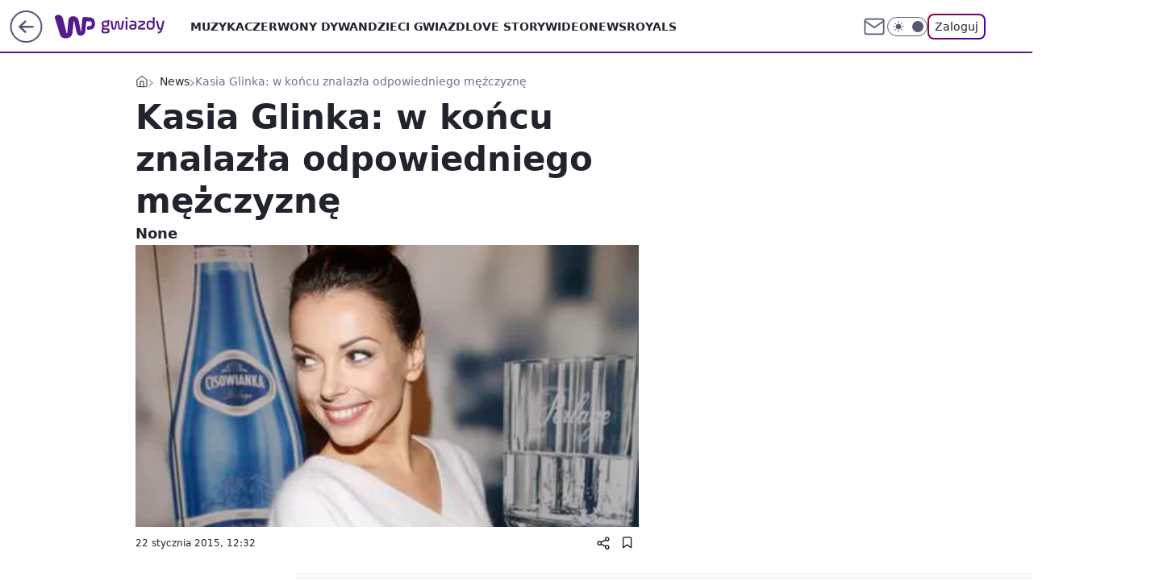

--- FILE ---
content_type: text/html; charset=utf-8
request_url: https://gwiazdy.wp.pl/kasia-glinka-w-koncu-znalazla-odpowiedniego-mezczyzne-5856442839028865g
body_size: 22513
content:
<!doctype html><html lang="pl"><head><meta charset="utf-8"><meta name="viewport" content="width=device-width, initial-scale=1"><meta http-equiv="Cache-Control" content="no-cache"><meta http-equiv="X-UA-Compatible" content="IE=Edge"><meta http-equiv="Expires" content="0"><script>
		// dot
		var TECH = true;
		var GOFER = true;
		var wp_dot_type = 'click';
		var appVersion = "v1.569.0";
		var wp_dot_addparams = {"bunchID":"234610","canonical":"https://gwiazdy.wp.pl/kasia-glinka-w-koncu-znalazla-odpowiedniego-mezczyzne-5856442839028865g","cauthor":"","ccategory":"News","cdate":"2015-01-22","cedtype":"","ciab":"IAB1-2","cid":"5856442839028865","corigin":"","cpagemax":1,"cpageno":1,"cplatform":"gofer","crepub":0,"csource":"","csystem":"ncr","ctags":"katarzyna glinka","ctlength":1664,"ctype":"gallery","cuct":"","darkmode":false,"frontendVer":"v1.569.0|20260129","isLogged":false,"svid":"962b2c7d-2fb0-493a-9f83-b9cbc15b6696"};
		// wpjslib
		var WP = [];
		var wp_sn = "gwiazdy";
		var rekid = "234610";
		var wp_push_notification_on = true;
		var wp_mobile = false;
		var wp_fb_id = "933316406876601";
		var wp_subscription = "";

		var wpStadcp = "0.000";
		var screeningv2 = true;
		var API_DOMAIN = '/';
		var API_STREAM = '/v1/stream';
		var API_GATEWAY = "/graphql";
		var API_HOST_ONE_LOGIN = "https://gwiazdy.wp.pl";
		var WPP_VIDEO_EMBED = null || [];
		if (true) {
			var getPopoverAnchor = async () =>
				document.querySelector('[data-role="onelogin-button"]');
		}
		var wp_push_notification_on = true;
		var wp_onepager = true;
		var asyncNativeQueue = [];
		var wp_consent_logo = "/staticfiles/logo.png";
		var wp_consent_color = 'var(--wp-consent-color)';
		if (true) {
			var wp_pvid = "76ccfffd0502b20b9de7";
		}

		if (false) {
			var wp_pixel_id = "";
		}
		if (true) {
			var onResizeCallback = function (layoutType) {
				window.wp_dot_addparams.layout = layoutType;
			};

			var applicationSize = {};
			if (false) {
				var breakpointNarrow = 0;
			} else {
				var breakpointNarrow = 1280;
			}
			function onResize() {
				applicationSize.innerWidth = window.innerWidth;
				applicationSize.type =
					window.innerWidth >= breakpointNarrow ? 'wide' : 'narrow';
				onResizeCallback(applicationSize.type);
			}
			onResize();
			window.addEventListener('resize', onResize);
		}

		var loadTimoeout = window.setTimeout(function () {
			window.WP.push(function () {
				window.WP.performance.registerMark('WPJStimeout');
				loadScript();
			});
		}, 3000);

		var loadScript = function () {
			window.clearTimeout(loadTimoeout);
			document.body.setAttribute('data-wp-loaded', 'true');
		};
		window.WP.push(function () {
			window.WP.gaf.loadBunch(false, loadScript, true);
			if (true) {
				window.WP.gaf.registerCommercialBreak(2);
			}
		});
		var __INIT_CONFIG__ = {"randvar":"KQQflPCKfq","randomClasses":{"0":"WozXT","100":"fEEzn","150":"GSNjU","162":"gFVnR","180":"DImQi","200":"Jhbnw","250":"xSdjg","280":"iJsQS","282":"Jijvg","300":"xIbGd","312":"wPAPP","330":"aITPv","332":"OZNiI","40":"FGYcY","50":"pnFuJ","60":"etQLS","600":"IPlqA","662":"emOKH","712":"HSxaP","780":"KepPE","810":"iSMHC","82":"xmAeE","fullPageScreeningWallpaper":"jovHZ","hasPlaceholderPadding":"CoPpt","hasVerticalPlaceholderPadding":"NiuWe","panelPremiumScreeningWallpaper":"JMdfV","placeholderMargin":"Spaoh","screeningContainer":"LcABd","screeningWallpaper":"XhRCb","screeningWallpaperSecondary":"ISvck","slot15ScreeningWallpaper":"sGzBP","slot16ScreeningWallpaper":"ABuiJ","slot17ScreeningWallpaper":"EsalC","slot18ScreeningWallpaper":"UeYlk","slot19ScreeningWallpaper":"kyYCP","slot38ScreeningWallpaper":"LCImQ","slot3ScreeningWallpaper":"GsAFf","slot501ScreeningWallpaper":"vWylJ","slot75ScreeningWallpaper":"USlPO","transparent":"BafZL"},"productId":"5841212647867009","isMobile":false,"social":{"facebook":{"accountName":"wppopkultura","appId":"425459917484873","pages":[""]},"instagram":{"accountName":"wp_gwiazdy"},"tiktok":{},"giphy":{},"x":{},"youtube":{},"linkedin":{}},"cookieDomain":".wp.pl","isLoggedIn":false,"user":{},"userApi":"/graphql","oneLoginApiHost":"","scriptSrc":"https://gwiazdy.wp.pl/[base64]","isGridEnabled":true,"editorialIcon":{"iconUrl":"","url":"","text":""},"poll":{"id":"","title":"","photo":{"url":"","width":0,"height":0},"pollType":"","question":"","answers":null,"sponsored":false,"logoEnabled":false,"sponsorLogoFile":{"url":"","width":0,"height":0},"sponsorLogoLink":"","buttonText":"","buttonUrl":""},"abTestVariant":"","showExitDiscover":false,"isLanding":false,"scrollLockTimeout":0,"scrollMetricEnabled":false,"survicateSegments":"","isFeed":false,"isSuperApp":false,"oneLoginClientId":"wp-backend","weatherSrc":"","commonHeadSrc":"","userPanelCss":"https://gwiazdy.wp.pl/[base64]","saveForLaterProductID":"5927206335214209","withNewestBottombar":true,"overrideOneLoginRedirectURL":"https://gwiazdy.wp.pl/auth/v1/sso/token","acid":"","withBottomRecommendationsSplit":false,"isCommentsPageAbTest":false};
		window["KQQflPCKfq"] = function (
			element,
			slot,
			withPlaceholder,
			placeholder,
			options
		) {
			window.WP.push(function () {
				if (withPlaceholder && element.parentNode) {
					window.WP.gaf.registerPlaceholder(
						slot,
						element.parentNode,
						placeholder
					);
					if (false) {
						element.parentNode.style.display = 'none';
					}
				}
				if (true) {
					window.WP.gaf.registerSlot(slot, element, options);
				}
			});
		};
	</script><meta name="gaf" content="blaeznlm"> <script>!function(e,f){try{if(!document.cookie.match('(^|;)\\s*WPdp=([^;]*)')||/google/i.test(window.navigator.userAgent))return;f.WP=f.WP||[];f.wp_pvid=f.wp_pvid||(function(){var output='';while(output.length<20){output+=Math.random().toString(16).substr(2);output=output.substr(0,20)}return output})(20);var abtest=function(){function e(t){return!(null==t)&&"object"==typeof t&&!Array.isArray(t)&&0<Object.keys(t).length}var t="",r=f.wp_abtest;return e(r)&&(t=Object.entries(r).map(([r,t])=>{if(e(t))return Object.entries(t).map(([t,e])=>r+"|"+t+"|"+e).join(";")}).join(";")),t}();var r,s,c=[["https://gwiazdy","wp","pl/[base64]"]
.join('.'),["pvid="+f.wp_pvid,(s=e.cookie.match(/(^|;)\s*PWA_adbd\s*=\s*([^;]+)/),"PWA_adbd="+(s?s.pop():"2")),location.search.substring(1),(r=e.referrer,r&&"PWAref="+encodeURIComponent(r.replace(/^https?:\/\//,""))),f.wp_sn&&"sn="+f.wp_sn,abtest&&"abtest="+encodeURIComponent(abtest)].filter(Boolean).join("&")].join("/?");e.write('<scr'+'ipt src="'+c+'"><\/scr'+'ipt>')}catch(_){console.error(_)}}(document,window);</script><script id="hb" crossorigin="anonymous" src="https://gwiazdy.wp.pl/[base64]"></script><title>Kasia Glinka: w końcu znalazła odpowiedniego mężczyznę</title><link href="https://gwiazdy.wp.pl/kasia-glinka-w-koncu-znalazla-odpowiedniego-mezczyzne-5856442839028865g" rel="canonical"><meta name="description" content="None"> <meta name="author" content="Grupa Wirtualna Polska"><meta name="robots" content="max-image-preview:large"><meta property="og:type" content="article"><meta property="og:title" content="Kasia Glinka: w końcu znalazła odpowiedniego mężczyznę"><meta property="og:description" content="None"><meta property="og:url" content="https://gwiazdy.wp.pl/kasia-glinka-w-koncu-znalazla-odpowiedniego-mezczyzne-5856442839028865g"><meta property="og:site_name" content="WP Gwiazdy"><meta property="og:locale" content="pl_PL"><meta property="og:article:tag" content="katarzyna glinka"><meta property="og:image" content="https://v.wpimg.pl/a2EuanBlTlMkFxddbRdDRmdPQwcrTk0QMFdbTG1fVgM9R1VXbQVPRTVbEQJtDU5Uah8RCyVDUgZ2TFRBJA0CVzESDQcsBwBIJB8AGSkNT1g1EAZMPw"><meta property="og:image:width" content="371"><meta property="og:image:height" content="249">  <meta property="og:image:type" content="image/png"><meta property="article:published_time" content="2015-01-22T11:32:00.000Z"> <meta property="article:modified_time" content="2015-06-19T12:26:40.000Z"><meta name="twitter:card" content="summary_large_image"><meta name="twitter:description" content="None"><meta name="twitter:image" content="https://v.wpimg.pl/a2EuanBlTlMkFxddbRdDRmdPQwcrTk0QMFdbTG1fVgM9R1VXbQVPRTVbEQJtDU5Uah8RCyVDUgZ2TFRBJA0CVzESDQcsBwBIJB8AGSkNT1g1EAZMPw"><meta name="fb:app_id" content="425459917484873"><meta name="fb:pages" content=""><script id="wpjslib6" type="module" src="https://gwiazdy.wp.pl/[base64]" async="" crossorigin="anonymous"></script><script type="module" src="https://gwiazdy.wp.pl/[base64]" crossorigin="anonymous"></script><script type="module" src="https://gwiazdy.wp.pl/[base64]" crossorigin="anonymous"></script><link rel="apple-touch-icon" href="/staticfiles/icons/icon.png"><link rel="stylesheet" href="https://gwiazdy.wp.pl/[base64]"><link rel="stylesheet" href="https://gwiazdy.wp.pl/[base64]"><link rel="stylesheet" href="https://gwiazdy.wp.pl/[base64]"><link rel="stylesheet" href="https://gwiazdy.wp.pl/[base64]"><link rel="preload" as="image" href="https://v.wpimg.pl/a2EuanBlTlMkFxddbRdDRmdPQwcrTk0QMFdbTG1VUgQ9QFNZbQVPRTVbEQJtDU5Uah8RCyVDUgZ2TFRBJA0CVzESDQcsBwBIJB8AGSkNT1g1EAZMPw" fetchpriority="high"><meta name="breakpoints" content="629, 1139, 1365"><meta name="content-width" content="device-width, 630, 980, 1280"><link rel="manifest" href="/site.webmanifest"><meta name="mobile-web-app-capable" content="yes"><meta name="apple-mobile-web-app-capable" content="yes"><meta name="apple-mobile-web-app-status-bar-style" content="black-translucent"><meta name="theme-color" content="var(--color-brand)"><meta name="robots" content="max-image-preview:large"><link rel="alternate" type="application/rss+xml" title="Aktualności" href="/rss/aktualnosci"><style>.KQQflPCKfq{background-color:var(--color-neutral-25);position:relative;width:100%;min-height:200px;}.dark .KQQflPCKfq{background-color:var(--color-neutral-850);}.CoPpt .KQQflPCKfq{padding: 18px 16px 10px;}.BafZL{background-color:transparent;}.dark .BafZL{background-color:transparent;}.NiuWe{padding: 15px 0;}.Spaoh{margin:var(--wp-placeholder-margin);}.DImQi{min-height:180px;}.Jhbnw{min-height:200px;}.aITPv{min-height:330px;}.KepPE{min-height:780px;}.FGYcY{min-height:40px;}.gFVnR{min-height:162px;}.IPlqA{min-height:600px;}.fEEzn{min-height:100px;}.GSNjU{min-height:150px;}.wPAPP{min-height:312px;}.xmAeE{min-height:82px;}.WozXT{min-height:0px;}.xSdjg{min-height:250px;}.emOKH{min-height:662px;}.HSxaP{min-height:712px;}.iSMHC{min-height:810px;}.OZNiI{min-height:332px;}.pnFuJ{min-height:50px;}.iJsQS{min-height:280px;}.Jijvg{min-height:282px;}.etQLS{min-height:60px;}.xIbGd{min-height:300px;}</style></head><body class="" itemscope itemtype="https://schema.org/WebPage"><meta itemprop="name" content="WP Gwiazdy"><div><div class="h-0"></div><script>(function(){var sc=document.currentScript;window[window.__INIT_CONFIG__.randvar](sc.previousElementSibling,6,false,{},{
    setNative: (dataNative, onViewCallback) => {
    window.asyncNativeQueue.push({
      action:"onPanelPremium",
      payload: { 
        screeningWallpaperClassName: "ISvck", 
        dataNative: dataNative,
        onViewCallback: onViewCallback,
        
      }
})}});})()</script></div><div class="h-0"></div><script>(function(){var sc=document.currentScript;window[window.__INIT_CONFIG__.randvar](sc.previousElementSibling,10,false,{},undefined);})()</script> <div class="h-0"></div><script>(function(){var sc=document.currentScript;window[window.__INIT_CONFIG__.randvar](sc.previousElementSibling,89,false,{},undefined);})()</script> <div class="blaeznlmh"></div><div class="sticky top-0 w-full z-300"><header data-st-area="header" id="service-header" class="bg-[--color-header-bg] h-[4.125rem] relative select-none w-full"><div class="max-w-[980px] pl-3 xl:max-w-[1280px] h-full w-full flex items-center mx-auto relative"><input class="peer hidden" id="menu-toggle-button" type="checkbox" autocomplete="off"><div class="hidden peer-checked:block"><div class="wp-header-menu"><div class="wp-link-column"><ul class="wp-link-list"><li><a class="wp-link px-4 py-3 block" href="https://gwiazdy.wp.pl/muzyka-6750773602717184k">Muzyka</a></li><li><a class="wp-link px-4 py-3 block" href="https://gwiazdy.wp.pl/czerwony-dywan-6750773602721280k">Czerwony Dywan</a></li><li><a class="wp-link px-4 py-3 block" href="https://gwiazdy.wp.pl/dzieci-gwiazd-6750773602721281k">Dzieci Gwiazd</a></li><li><a class="wp-link px-4 py-3 block" href="https://gwiazdy.wp.pl/love-story-6750773602725376k">Love Story</a></li><li><a class="wp-link px-4 py-3 block" href="https://gwiazdy.wp.pl/wideonews-gwiazdy-6750773602729472k">WideoNews </a></li><li><a class="wp-link px-4 py-3 block" href="https://gwiazdy.wp.pl/royals-6750773602733568k">ROYALS</a></li><li><a class="wp-link px-4 py-3 block" href="https://gwiazdy.wp.pl/rankingi-6750773602737664k">Rankingi</a></li><li><a class="wp-link px-4 py-3 block" href="https://gwiazdy.wp.pl/wideo">Wideo</a></li><li><a class="wp-link px-4 py-3 block" href="https://gwiazdy.wp.pl/najnowsze">Najnowsze</a></li></ul><div class="wp-social-box"><span>Obserwuj nas na:</span><div><a class="cHJldmVudENC" href="https://www.facebook.com/wppopkultura"><svg xmlns="http://www.w3.org/2000/svg" fill="none" viewBox="0 0 24 24"><path stroke="currentColor" stroke-linecap="round" stroke-linejoin="round" stroke-width="1.5" d="M18 2.941h-3a5 5 0 0 0-5 5v3H7v4h3v8h4v-8h3l1-4h-4v-3a1 1 0 0 1 1-1h3z"></path></svg></a> <a class="cHJldmVudENC" href="https://www.instagram.com/wp_gwiazdy"><svg xmlns="http://www.w3.org/2000/svg" fill="none" viewBox="0 0 24 24"><path stroke="currentColor" stroke-linecap="round" stroke-linejoin="round" stroke-width="1.5" d="M17 2.941H7a5 5 0 0 0-5 5v10a5 5 0 0 0 5 5h10a5 5 0 0 0 5-5v-10a5 5 0 0 0-5-5"></path><path stroke="currentColor" stroke-linecap="round" stroke-linejoin="round" stroke-width="1.5" d="M16 12.311a4 4 0 1 1-7.914 1.174A4 4 0 0 1 16 12.31Zm1.5-4.87h.01"></path></svg></a> </div></div></div><input class="peer hidden" id="wp-menu-link-none" name="wp-menu-links" type="radio" autocomplete="off" checked="checked"><div class="wp-teaser-column translate-x-[248px] peer-checked:translate-x-0"><div class="wp-header-menu-subtitle">Popularne w serwisie <span class="uppercase">WP Gwiazdy</span>:</div><div class="wp-teaser-grid"><a href="https://gwiazdy.wp.pl/marianna-schreiber-masakruje-roberta-pasuta-degenerat-7029854559046304a" title="Marianna Schreiber masakruje Roberta Pasuta. &#34;Degenerat&#34;"><div class="wp-img-placeholder"><img src="https://v.wpimg.pl/MjRlZDM3YgszDix3YkhvHnBWeC0kEWFIJ05gZmIAfF4qXW1yYlUkBjcePzQiHSoYJxw7Mz0dPQZ9DSotYkV8RTYFKTQhUjRFNwE4ISkcfV1rX292KQdgXWEOOWl5US8Mf1RvIXgefVw3W2hwKFd-XWRVeDk" loading="lazy" class="wp-img" alt="Marianna Schreiber masakruje Roberta Pasuta. &#34;Degenerat&#34;"></div><span class="wp-teaser-title">Marianna Schreiber masakruje Roberta Pasuta. &#34;Degenerat&#34;</span> <span class="wp-teaser-author"></span></a><a href="https://gwiazdy.wp.pl/klaudia-halejcio-parodiuje-pamietniki-z-wakacji-wyszlo-zabawnie-7029578694806208a" title="Klaudia Halejcio parodiuje &#34;Pamiętniki z wakacji&#34;. Wyszło zabawnie?"><div class="wp-img-placeholder"><img src="https://v.wpimg.pl/MTZhY2YxYjU7Ci8BdgNvIHhSe1swWmF2L0pjEHZLfGAiWW4Edh4kOD8aPEI2ViomLxg4RSlWPTh1CSlbdg58ez4BKkI1GTR7PwU7Vz1Xe2BuDGhQYE9gNm5dPB9tQHxid1BgBz1VeDA-X2gEOBsrZWJae08" loading="lazy" class="wp-img" alt="Klaudia Halejcio parodiuje &#34;Pamiętniki z wakacji&#34;. Wyszło zabawnie?"></div><span class="wp-teaser-title">Klaudia Halejcio parodiuje &#34;Pamiętniki z wakacji&#34;. Wyszło zabawnie?</span> <span class="wp-teaser-author"></span></a><a href="https://gwiazdy.wp.pl/doda-i-smolasty-w-nowym-teledysku-wokalistka-zaszalala-z-fryzura-7029567790148288a" title="Doda i Smolasty w nowym teledysku. Wokalistka zaszalała z fryzurą"><div class="wp-img-placeholder"><img src="https://v.wpimg.pl/MmM5YzE4YgwsVy9Jak9vGW8PexMsFmFPOBdjWGoHfFk1BG5MalIkAShHPAoqGiofOEU4DTUaPQFiVCkTakJ8QilcKgopVTRCKFg7HyEbfQsoBm9MIVBgCChWOldxB3hYYAxqGHcZLwh-UWsZfFd8VXsHewc" loading="lazy" class="wp-img" alt="Doda i Smolasty w nowym teledysku. Wokalistka zaszalała z fryzurą"></div><span class="wp-teaser-title">Doda i Smolasty w nowym teledysku. Wokalistka zaszalała z fryzurą</span> <span class="wp-teaser-author"></span></a><a href="https://gwiazdy.wp.pl/marta-z-rolnik-szuka-zony-na-komunii-corki-pokazala-ojca-stefanii-7029551618206400a" title="Marta z &#34;Rolnik szuka żony&#34; na komunii córki. Pokazała ojca Stefanii"><div class="wp-img-placeholder"><img src="https://v.wpimg.pl/NjRhZjZjYQszCixZdRFsHnBSeAMzSGJIJ0pgSHVZf14qWW1cdQwnBjcaPxo1RCkYJxg7HSpEPgZ9CSoDdRx_RTYBKRo2CzdFNwU4Dz5FL1xiDD4JaVhjXWJZaUduXnoPfwk4WW5HKlIwWmxeOwx4CWNQeBc" loading="lazy" class="wp-img" alt="Marta z &#34;Rolnik szuka żony&#34; na komunii córki. Pokazała ojca Stefanii"></div><span class="wp-teaser-title">Marta z &#34;Rolnik szuka żony&#34; na komunii córki. Pokazała ojca Stefanii</span> <span class="wp-teaser-author"></span></a><a href="https://gwiazdy.wp.pl/zlote-krany-i-marmury-tak-wyglada-sopockie-mieszkanie-kasi-tusk-7029527327046336a" title="Złote krany i marmury. Tak wygląda sopockie mieszkanie Kasi Tusk"><div class="wp-img-placeholder"><img src="https://v.wpimg.pl/YTlmZWZhdjUNDyxkdRN7IE5XeD4zSnV2GU9gdXVbaGAUXG1hdQ4wOAkfPyc1Rj4mGR07ICpGKThDDCo-dR5oewgEKSc2CSB7CQA4Mj5HP2BaWjk1O190Ml5daHpuCTtmQQxoMz9Fa2MKXDtuPA0_NVtaeCo" loading="lazy" class="wp-img" alt="Złote krany i marmury. Tak wygląda sopockie mieszkanie Kasi Tusk"></div><span class="wp-teaser-title">Złote krany i marmury. Tak wygląda sopockie mieszkanie Kasi Tusk</span> <span class="wp-teaser-author"></span></a><a href="https://gwiazdy.wp.pl/wojciech-modest-amaro-nazwisko-zawdziecza-bylej-zonie-rzadko-o-niej-mowi-7029518973360800a" title="Wojciech Modest Amaro nazwisko zawdzięcza byłej żonie. Rzadko o niej mówi"><div class="wp-img-placeholder"><img src="https://v.wpimg.pl/NDg2MmQ4YSUGUDtefk9sMEUIbwQ4FmJmEhB3T34Hf3AfA3pbflInKAJAKB0-Gik2EkIsGiEaPihIUz0EfkJ_awNbPh09VTdrAl8vCDUbK3YCBSgIM1djd1NXfEBlBXh2SlB_X2UZf3VUUXlVZwYqfF8BbxA" loading="lazy" class="wp-img" alt="Wojciech Modest Amaro nazwisko zawdzięcza byłej żonie. Rzadko o niej mówi"></div><span class="wp-teaser-title">Wojciech Modest Amaro nazwisko zawdzięcza byłej żonie. Rzadko o niej mówi</span> <span class="wp-teaser-author"></span></a></div></div></div><div class="wp-header-menu-layer"></div></div><div class="header-back-button-container"><div id="wp-sg-back-button" class="back-button-container wp-back-sg" data-st-area="goToSG"><a href="/" data-back-link><svg class="back-button-icon" xmlns="http://www.w3.org/2000/svg" width="41" height="40" fill="none"><circle cx="20.447" cy="20" r="19" fill="transparent" stroke="currentColor" stroke-width="2"></circle> <path fill="currentColor" d="m18.5 12.682-.166.133-6.855 6.472a1 1 0 0 0-.089.099l.117-.126q-.087.082-.155.175l-.103.167-.075.179q-.06.178-.06.374l.016.193.053.208.08.178.103.16.115.131 6.853 6.47a1.4 1.4 0 0 0 1.897 0 1.213 1.213 0 0 0 .141-1.634l-.14-.157-4.537-4.283H28.44c.741 0 1.342-.566 1.342-1.266 0-.635-.496-1.162-1.143-1.252l-.199-.014-12.744-.001 4.536-4.281c.472-.445.519-1.14.141-1.634l-.14-.158a1.4 1.4 0 0 0-1.55-.237z"></path></svg></a></div><a href="/" class="cHJldmVudENC z-0" title="WP Gwiazdy" id="service_logo"><svg class="text-[--color-logo] max-w-[--logo-width] h-[--logo-height] align-middle mr-8"><use href="/staticfiles/siteLogoDesktop.svg#root"></use></svg></a></div><ul class="flex text-sm/[1.3125rem] gap-8  xl:flex hidden"><li class="flex items-center group relative"><a class="whitespace-nowrap group uppercase no-underline font-semibold hover:underline text-[--color-header-text] cHJldmVudENC" href="https://gwiazdy.wp.pl/muzyka-6750773602717184k">Muzyka</a> </li><li class="flex items-center group relative"><a class="whitespace-nowrap group uppercase no-underline font-semibold hover:underline text-[--color-header-text] cHJldmVudENC" href="https://gwiazdy.wp.pl/czerwony-dywan-6750773602721280k">Czerwony Dywan</a> </li><li class="flex items-center group relative"><a class="whitespace-nowrap group uppercase no-underline font-semibold hover:underline text-[--color-header-text] cHJldmVudENC" href="https://gwiazdy.wp.pl/dzieci-gwiazd-6750773602721281k">Dzieci Gwiazd</a> </li><li class="flex items-center group relative"><a class="whitespace-nowrap group uppercase no-underline font-semibold hover:underline text-[--color-header-text] cHJldmVudENC" href="https://gwiazdy.wp.pl/love-story-6750773602725376k">Love Story</a> </li><li class="flex items-center group relative"><a class="whitespace-nowrap group uppercase no-underline font-semibold hover:underline text-[--color-header-text] cHJldmVudENC" href="https://gwiazdy.wp.pl/wideonews-gwiazdy-6750773602729472k">WideoNews </a> </li><li class="flex items-center group relative"><a class="whitespace-nowrap group uppercase no-underline font-semibold hover:underline text-[--color-header-text] cHJldmVudENC" href="https://gwiazdy.wp.pl/royals-6750773602733568k">ROYALS</a> </li></ul><div class="group mr-0 xl:ml-[3.5rem] flex flex-1 items-center justify-end"><div class="h-8 text-[--icon-light] flex items-center gap-4"><a id="wp-poczta-link" href="" class="text-[--color-header-icon-light] block size-8 cHJldmVudENC"><svg viewBox="0 0 32 32" fill="none" xmlns="http://www.w3.org/2000/svg"><path d="M6.65944 6.65918H25.3412C26.6256 6.65918 27.6764 7.71003 27.6764 8.9944V23.0057C27.6764 24.2901 26.6256 25.3409 25.3412 25.3409H6.65944C5.37507 25.3409 4.32422 24.2901 4.32422 23.0057V8.9944C4.32422 7.71003 5.37507 6.65918 6.65944 6.65918Z" stroke="currentColor" stroke-width="1.8" stroke-linecap="round" stroke-linejoin="round"></path> <path d="M27.6764 8.99438L16.0003 17.1677L4.32422 8.99438" stroke="currentColor" stroke-width="1.8" stroke-linecap="round" stroke-linejoin="round"></path></svg></a><input type="checkbox" class="hidden" id="darkModeCheckbox"> <label class="wp-darkmode-toggle" for="darkModeCheckbox" aria-label="Włącz tryb ciemny"><div class="toggle-container"><div class="toggle-icon-dark"><svg viewBox="0 0 16 16" class="icon-moon" fill="currentColor" xmlns="http://www.w3.org/2000/svg"><path d="M15.293 11.293C13.8115 11.9631 12.161 12.1659 10.5614 11.8743C8.96175 11.5827 7.48895 10.8106 6.33919 9.66085C5.18944 8.5111 4.41734 7.0383 4.12574 5.43866C3.83415 3.83903 4.03691 2.18852 4.70701 0.707031C3.52758 1.24004 2.49505 2.05123 1.69802 3.07099C0.900987 4.09075 0.363244 5.28865 0.130924 6.56192C-0.101395 7.83518 -0.0213565 9.1458 0.364174 10.3813C0.749705 11.6169 1.42922 12.7404 2.34442 13.6556C3.25961 14.5708 4.38318 15.2503 5.61871 15.6359C6.85424 16.0214 8.16486 16.1014 9.43813 15.8691C10.7114 15.6368 11.9093 15.0991 12.9291 14.302C13.9488 13.505 14.76 12.4725 15.293 11.293V11.293Z"></path></svg></div><div class="toggle-icon-light"><svg fill="currentColor" class="icon-sun" xmlns="http://www.w3.org/2000/svg" viewBox="0 0 30 30"><path d="M 14.984375 0.98632812 A 1.0001 1.0001 0 0 0 14 2 L 14 5 A 1.0001 1.0001 0 1 0 16 5 L 16 2 A 1.0001 1.0001 0 0 0 14.984375 0.98632812 z M 5.796875 4.7988281 A 1.0001 1.0001 0 0 0 5.1015625 6.515625 L 7.2226562 8.6367188 A 1.0001 1.0001 0 1 0 8.6367188 7.2226562 L 6.515625 5.1015625 A 1.0001 1.0001 0 0 0 5.796875 4.7988281 z M 24.171875 4.7988281 A 1.0001 1.0001 0 0 0 23.484375 5.1015625 L 21.363281 7.2226562 A 1.0001 1.0001 0 1 0 22.777344 8.6367188 L 24.898438 6.515625 A 1.0001 1.0001 0 0 0 24.171875 4.7988281 z M 15 8 A 7 7 0 0 0 8 15 A 7 7 0 0 0 15 22 A 7 7 0 0 0 22 15 A 7 7 0 0 0 15 8 z M 2 14 A 1.0001 1.0001 0 1 0 2 16 L 5 16 A 1.0001 1.0001 0 1 0 5 14 L 2 14 z M 25 14 A 1.0001 1.0001 0 1 0 25 16 L 28 16 A 1.0001 1.0001 0 1 0 28 14 L 25 14 z M 7.9101562 21.060547 A 1.0001 1.0001 0 0 0 7.2226562 21.363281 L 5.1015625 23.484375 A 1.0001 1.0001 0 1 0 6.515625 24.898438 L 8.6367188 22.777344 A 1.0001 1.0001 0 0 0 7.9101562 21.060547 z M 22.060547 21.060547 A 1.0001 1.0001 0 0 0 21.363281 22.777344 L 23.484375 24.898438 A 1.0001 1.0001 0 1 0 24.898438 23.484375 L 22.777344 21.363281 A 1.0001 1.0001 0 0 0 22.060547 21.060547 z M 14.984375 23.986328 A 1.0001 1.0001 0 0 0 14 25 L 14 28 A 1.0001 1.0001 0 1 0 16 28 L 16 25 A 1.0001 1.0001 0 0 0 14.984375 23.986328 z"></path></svg></div></div><div class="toggle-icon-circle"></div></label><div class="relative"><form action="/auth/v1/sso/auth" data-role="onelogin-button" method="get" id="wp-login-form"><input type="hidden" name="continue_url" value="https://gwiazdy.wp.pl/kasia-glinka-w-koncu-znalazla-odpowiedniego-mezczyzne-5856442839028865g"> <button type="submit" class="wp-login-button">Zaloguj</button></form></div></div><div class="ml-[0.25rem] w-[3.375rem] flex items-center justify-center"><label role="button" for="menu-toggle-button" tab-index="0" aria-label="Menu" class="cursor-pointer flex items-center justify-center size-8 text-[--color-header-icon-light]"><div class="hidden peer-checked:group-[]:flex absolute top-0 right-0 w-[3.375rem] h-[4.4375rem] bg-white dark:bg-[--color-neutral-800] z-1 items-center justify-center rounded-t-2xl peer-checked:group-[]:text-[--icon-dark]"><svg xmlns="http://www.w3.org/2000/svg" width="32" height="32" viewBox="0 0 32 32" fill="none"><path d="M24 8 8 24M8 8l16 16" stroke="currentColor" stroke-width="1.8" stroke-linecap="round" stroke-linejoin="round"></path></svg></div><div class="flex peer-checked:group-[]:hidden h-8 w-8"><svg xmlns="http://www.w3.org/2000/svg" viewBox="0 0 32 32" fill="none"><path d="M5 19h22M5 13h22M5 7h22M5 25h22" stroke="currentColor" stroke-width="1.8" stroke-linecap="round" stroke-linejoin="round"></path></svg></div></label></div></div></div><hr class="absolute bottom-0 left-0 m-0 h-px w-full border-t border-solid border-[--color-brand]"><div id="user-panel-v2-root" class="absolute z-[9999] right-0 empty:hidden"></div></header></div> <div class="relative flex w-full flex-col items-center" data-testid="screening-main"><div class="XhRCb"><div class="absolute inset-0"></div></div><div class="w-full py-2 has-[div>div:not(:empty)]:p-0"><div class="LcABd"></div></div><div class="flex w-full flex-col items-center"><div class="ISvck relative w-full"><div class="absolute inset-x-0 top-0"></div></div><div class="relative w-auto"><main data-st-area="st-article" class="wp-main-gallery"><article data-st-area="gallery-gallery"><div class="breadcrumbs-wrapper"><ul class="breadcrumbs" itemscope itemtype="https://schema.org/BreadcrumbList"><li class="breadcrumbs-item breadcrumbs-home" itemprop="itemListElement" itemscope itemtype="https://schema.org/ListItem"><a class="breadcrumbs-item-link" href="https://gwiazdy.wp.pl" title="WP Gwiazdy" itemprop="item"><svg xmlns="http://www.w3.org/2000/svg" fill="none" viewBox="0 0 16 16" class="HVbn"><path stroke="currentColor" stroke-linecap="round" stroke-linejoin="round" d="m2 6 6-4.666L14 6v7.334a1.333 1.333 0 0 1-1.333 1.333H3.333A1.333 1.333 0 0 1 2 13.334z"></path><path stroke="currentColor" stroke-linecap="round" stroke-linejoin="round" d="M6 14.667V8h4v6.667"></path></svg><span class="hidden" itemprop="name">WP Gwiazdy</span></a><meta itemprop="position" content="1"></li><li class="breadcrumbs-item" itemprop="itemListElement" itemscope itemtype="https://schema.org/ListItem"><a class="breadcrumbs-item-link" href="https://gwiazdy.wp.pl/news-6750773602713088k" itemprop="item" title="News"><span itemprop="name">News</span></a><meta itemprop="position" content="1"></li><li class="breadcrumbs-item breadcrumbs-material" itemprop="itemListElement" itemscope itemtype="https://schema.org/ListItem"><span itemprop="name">Kasia Glinka: w końcu znalazła odpowiedniego mężczyznę</span><meta itemprop="position" content="3"></li></ul></div><div class="flex mb-5"><div class="article-header flex-auto"><div><h1>Kasia Glinka: w końcu znalazła odpowiedniego mężczyznę </h1></div><div class="article-lead x-tts"><p>None</p></div><div><div class="article-img-placeholder" data-mainmedia-photo><img width="936" height="527" alt="Obraz" src="https://v.wpimg.pl/a2EuanBlTlMkFxddbRdDRmdPQwcrTk0QMFdbTG1VUgQ9QFNZbQVPRTVbEQJtDU5Uah8RCyVDUgZ2TFRBJA0CVzESDQcsBwBIJB8AGSkNT1g1EAZMPw" data-link="https://v.wpimg.pl/a2EuanBlTlMkFxddbRdDRmdPQwcrTk0QMFdbTG1VUgQ9QFNZbQVPRTVbEQJtDU5Uah8RCyVDUgZ2TFRBJA0CVzESDQcsBwBIJB8AGSkNT1g1EAZMPw" class="wp-media-image" fetchpriority="high"></div><div class="article-img-source"></div></div><div class="info-container info-container-row"><div class="flex flex-wrap gap-2 items-center"><div class="info-avatar"><svg viewBox="0 0 46 46" fill="none" stroke="currentColor" xmlns="http://www.w3.org/2000/svg"><circle cx="23" cy="23" r="22.5" fill="none" stroke-width="0"></circle> <path d="M13 32v-2a5 5 0 0 1 5-5h10a5 5 0 0 1 5 5v2m-5-16a5 5 0 1 1-10 0 5 5 0 0 1 10 0Z" stroke-width="2" stroke-linecap="round"></path></svg></div><div class="flex flex-col"><div class="flex flex-wrap text-sm font-bold "></div><time class="wp-article-content-date" datetime="2015-01-22T11:32:00.000Z">22 stycznia 2015, 12:32</time></div></div><div class="flex justify-between sm:justify-end gap-4 relative"><div class="wp-article-action-button-container"><button id="wp-article-share-button" class="wp-article-action" type="button" data-vab-container="social_tools_top" data-vab-box="share" data-vab-index="1"><svg xmlns="http://www.w3.org/2000/svg" width="16" height="16" fill="none"><g stroke="currentColor" stroke-linecap="round" stroke-linejoin="round" stroke-width="1.3" clip-path="url(#clip0_1847_293)"><path d="M12.714 5.0953c1.1834 0 2.1427-.9594 2.1427-2.1428S13.8974.8098 12.714.8098s-2.1427.9593-2.1427 2.1427.9593 2.1428 2.1427 2.1428M3.2863 10.2024c1.1834 0 2.1427-.9593 2.1427-2.1427S4.4697 5.917 3.2863 5.917s-2.1427.9593-2.1427 2.1427.9593 2.1427 2.1427 2.1427M12.714 15.1902c1.1834 0 2.1427-.9593 2.1427-2.1427s-.9593-2.1427-2.1427-2.1427-2.1427.9593-2.1427 2.1427.9593 2.1427 2.1427 2.1427M5.4287 9.3455l5.1425 2.5712M10.5712 4.2029 5.4287 6.774"></path></g> <defs><clipPath id="clip0_1847_293"><path fill="currentColor" d="M0 0h16v16H0z"></path></clipPath></defs></svg></button><div id="wp-article-share-menu" class="wp-article-share-menu"><button id="share-x" class="wp-article-share-option" data-vab-container="social_tools_top" data-vab-box="share_twitter" data-vab-index="3"><span class="wp-article-share-icon"><svg xmlns="http://www.w3.org/2000/svg" fill="currentColor" viewBox="0 0 1200 1227"><path d="M714.163 519.284 1160.89 0h-105.86L667.137 450.887 357.328 0H0l468.492 681.821L0 1226.37h105.866l409.625-476.152 327.181 476.152H1200L714.137 519.284zM569.165 687.828l-47.468-67.894-377.686-540.24h162.604l304.797 435.991 47.468 67.894 396.2 566.721H892.476L569.165 687.854z"></path></svg></span> <span>Udostępnij na X</span></button> <button id="share-facebook" class="wp-article-share-option" data-vab-container="social_tools_top" data-vab-box="share_facebook" data-vab-index="4"><span class="wp-article-share-icon"><svg xmlns="http://www.w3.org/2000/svg" fill="none" viewBox="0 0 24 24"><path stroke="currentColor" stroke-linecap="round" stroke-linejoin="round" stroke-width="1.5" d="M18 2.941h-3a5 5 0 0 0-5 5v3H7v4h3v8h4v-8h3l1-4h-4v-3a1 1 0 0 1 1-1h3z"></path></svg></span> <span>Udostępnij na Facebooku</span></button></div><button id="wp-article-save-button" type="button" class="group wp-article-action disabled:cursor-not-allowed" data-save-id="5856442839028865" data-save-type="GALLERY" data-save-image="http://i.wp.pl/a/f/jpeg/34395/facetglinkazajawka.jpeg" data-save-url="https://gwiazdy.wp.pl/kasia-glinka-w-koncu-znalazla-odpowiedniego-mezczyzne-5856442839028865g" data-save-title="Kasia Glinka: w końcu znalazła odpowiedniego mężczyznę" data-saved="false" data-vab-container="social_tools_top" data-vab-box="save_button" data-vab-index="0"><svg xmlns="http://www.w3.org/2000/svg" width="12" height="15" fill="none"><path stroke="currentColor" stroke-linecap="round" stroke-linejoin="round" stroke-width="1.3" d="m10.6499 13.65-5-3.6111-5 3.6111V2.0945c0-.3831.1505-.7505.4184-1.0214A1.42 1.42 0 0 1 2.0785.65h7.1428c.379 0 .7423.1521 1.0102.423s.4184.6383.4184 1.0214z"></path></svg></button></div></div></div></div><div class="relative ml-4 flex w-[304px] shrink-0 flex-col flex-nowrap"> <div class="mt-3 w-full [--wp-placeholder-margin:0_0_24px_0]"><div class="KQQflPCKfq Spaoh pnFuJ BafZL"><div class="h-0"></div><script>(function(){var sc=document.currentScript;window[window.__INIT_CONFIG__.randvar](sc.previousElementSibling,67,true,{"fixed":true,"top":90},undefined);})()</script></div></div><div class="sticky top-[--nav-header-height] w-full"><div class="KQQflPCKfq IPlqA BafZL"><div class="h-0"></div><script>(function(){var sc=document.currentScript;window[window.__INIT_CONFIG__.randvar](sc.previousElementSibling,36,true,{"fixed":true,"sticky":true,"top":90},undefined);})()</script></div></div></div></div><div class="my-5 grid w-full grid-cols-[624px_304px] gap-x-4 xl:grid-cols-[196px_724px_304px]"><aside role="complementary" class="relative hidden xl:flex xl:flex-col gallery-left-rail"><div class="sticky top-[90px] hidden xl:block xl:-mt-1" id="article-left-rail"></div></aside><div class="wp-billboard col-start-1 xl:col-start-2 col-span-2 [--wp-placeholder-margin:0_0_20px_0]"><div class="KQQflPCKfq Spaoh xIbGd"><img role="presentation" class="absolute left-1/2 top-1/2 max-h-[80%] max-w-[100px] -translate-x-1/2 -translate-y-1/2" src="https://v.wpimg.pl/ZXJfd3AudTkrBBIAbg54LGhcRlAxHQUrPgJGH2MAeGJoSQ1eIBI_K2UHAEVuBTY5KQMMXC0RPyoVERQdMgM9ejc" loading="lazy" decoding="async"><div class="h-0"></div><script>(function(){var sc=document.currentScript;window[window.__INIT_CONFIG__.randvar](sc.previousElementSibling,3,true,{"fixed":true},{
    setNative: (dataNative, onViewCallback) => {
    window.asyncNativeQueue.push({
      action: "onAlternativeScreening",
      payload:{ 
            screeningWallpaperClassName: "XhRCb", 
            alternativeContainerClassName: "LcABd", 
            slotNumber: 3,
            dataNative: dataNative,
            onViewCallback: onViewCallback
    }})}});})()</script></div></div><div class="col-span-1 col-start-1 xl:col-start-2 col-end-3 gap-6"><aside class="py-3 text-[--color-neutral-650] border-y border-solid border-[--color-neutral-50] text-sm dark:text-[--color-neutral-200] dark:border-[--color-neutral-750]">W artykule znajdują się linki i boksy z produktami naszych partnerów. Wybierając je, wspierasz nasz rozwój.</aside></div><div class="col-span-1 col-start-1 xl:col-start-2 xl:col-end-3 flex flex-col gap-6 mb-6"><div class="wp-content-text-raw"><h2><span class="slide-counter"><strong>1&nbsp;</strong>/&nbsp;4</span>Katarzyna Glinka</h2></div><figure class="wp-content-part-image single-image" style="--aspect-ratio:0.665;"><div class="wp-photo-image-container"><picture><source media="(max-width: 629px)" srcSet="https://v.wpimg.pl/bmthNS5qTQwVCjhgGgpAGVZSbDpcU05PAUp0cRoSTVtHWDZ8XF8VHVoYInxUXgRCHhgrNBpCVl5NXWE1VBIHGRMEJz1eEFdDHhgrNBcM"> <source media="(min-width: 630px) and (max-width: 1139px)" srcSet="https://v.wpimg.pl/bmthNS5qTQwVCjhgGgpAGVZSbDpcU05PAUp0cRoSTVtEUDZ8XF8VHVoYInxUXgRCHhgrNBpCVl5NXWE1VBIHGRMEJz1eEFdDHhgrNBcM"> <source media="(min-width: 1140px) and (max-width: 1279px)" srcSet="https://v.wpimg.pl/bmthNS5qTQwVCjhgGgpAGVZSbDpcU05PAUp0cRoSTVRAXDZ8XF8VHVoYInxUXgRCHhgrNBpCVl5NXWE1VBIHGRMEJz1eEFdDHhgrNBcM"> <source media="(min-width: 1280px)" srcSet="https://v.wpimg.pl/YTUuanBldjU0FxddbRd7IHdPQwcrTnV2IFdbTG0PdmVlQVUWbQV3IyVbEQJtDXYyeh8RCyVDamBmTFRBJA06MSESDQcsBzhhex8RCyVOJA"> <img src="https://v.wpimg.pl/bmthNS5qTQwVCjhgGgpAGVZSbDpcU05PAUp0cRoSTVlFUTZlBkFNBFofPn1FHU0MWw5hOUUUBUJHXH1qAF4EDBcNOjRZGAwGFV1gOUUUBU8J" width="419" height="630" loading="lazy" class="wp-media-image" alt="Obraz" data-lightbox="true"></picture> </div><figcaption class="image-description"><span class="image-caption"></span> <span class="image-source">© AKPA</span></figcaption></figure><div class="wp-content-text-raw x-tts" data-cpidx="0"><p>Poprzedni rok był dla niej bardzo ciężki, teraz zaczyna wszystko od nowa. Katarzyna Glinka musiała się uporać nie tylko ze śmiercią ojca, ale również z odejściem męża, który nie stanął na wysokości zadania w trudnych dla aktorki chwilach. Mówiło się, że Katarzyna próbuje walczyć o małżeństwo, którego owocem jest 2,5-letni Filip. Tymczasem Glinka od kilku miesięcy układa sobie życie u boku innego mężczyzny.</p></div><div class="wp-content-text-raw x-tts" data-cpidx="0"><p><a href="http://dot.wp.pl/redir?SN=ecommerce_domodi_crosslinki&amp;url=http%3A%2F%2Fdomodi.pl%2Fodziez%2Fodziez-damska%2Fsukienki%3Futm_source%3Dserwisy_WP%26utm_medium%3Dnocoty.pl%26utm_campaign%3Dcrosslinki"><strong>Sukienki na każdą figurę i na każdą okazję. Sprawdź na Domodi.pl! >></strong></a></p></div></div><aside class="relative flex max-w-[304px] flex-none flex-col gap-5" role="complementary"><div class="sticky top-[--nav-header-height] w-full"><div class="KQQflPCKfq IPlqA BafZL"><div class="h-0"></div><script>(function(){var sc=document.currentScript;window[window.__INIT_CONFIG__.randvar](sc.previousElementSibling,37,true,{"fixed":true,"sticky":true,"top":90,"margin":"0 auto 24px"},undefined);})()</script></div></div></aside> <div class="col-start-1 xl:col-start-2 col-span-2 max-w-[970px]"><div class="KQQflPCKfq xIbGd"><img role="presentation" class="absolute left-1/2 top-1/2 max-h-[80%] max-w-[100px] -translate-x-1/2 -translate-y-1/2" src="https://v.wpimg.pl/ZXJfd3AudTkrBBIAbg54LGhcRlAxHQUrPgJGH2MAeGJoSQ1eIBI_K2UHAEVuBTY5KQMMXC0RPyoVERQdMgM9ejc" loading="lazy" decoding="async"><div class="h-0"></div><script>(function(){var sc=document.currentScript;window[window.__INIT_CONFIG__.randvar](sc.previousElementSibling,15,true,{"fixed":true,"margin":"0 auto 24px"},undefined);})()</script></div></div><div class="col-span-1 col-start-1 xl:col-start-2 xl:col-end-3 flex flex-col gap-6 mb-6"><div class="wp-content-text-raw"><h2><span class="slide-counter"><strong>2&nbsp;</strong>/&nbsp;4</span>Katarzyna Glinka</h2></div><figure class="wp-content-part-image single-image" style="--aspect-ratio:0.743;"><div class="wp-photo-image-container"><picture><source media="(max-width: 629px)" srcSet="https://v.wpimg.pl/bmthMi5qTQwVCjtaGgpAGVZSbwBcU05PAUp3SxoSTVtHWDVGXF8VHVoYIUZUXgRCHhgoDhpCVl5NXWIPVBIHGRMEJAdeEFBDHhgoDhcM"> <source media="(min-width: 630px) and (max-width: 1139px)" srcSet="https://v.wpimg.pl/bmthMi5qTQwVCjtaGgpAGVZSbwBcU05PAUp3SxoSTVtEUDVGXF8VHVoYIUZUXgRCHhgoDhpCVl5NXWIPVBIHGRMEJAdeEFBDHhgoDhcM"> <source media="(min-width: 1140px) and (max-width: 1279px)" srcSet="https://v.wpimg.pl/bmthMi5qTQwVCjtaGgpAGVZSbwBcU05PAUp3SxoSTVRAXDVGXF8VHVoYIUZUXgRCHhgoDhpCVl5NXWIPVBIHGRMEJAdeEFBDHhgoDhcM"> <source media="(min-width: 1280px)" srcSet="https://v.wpimg.pl/YTIuanBldjUoFxddbRd7IGtPQwcrTnV2PFdbTG0PdmV5QVUWbQV3IzlbEQJtDXYyZh8RCyVDamB6TFRBJA06MT0SDQcsBzhmZx8RCyVOJA"> <img src="https://v.wpimg.pl/bmthMi5qTQwVCjtaGgpAGVZSbwBcU05PAUp3SxoSTVlBWDVfBUdNBFofPUdFHU0MWw5iA0UUBUJHXH5QAF4EDBcNOQ5ZGAwGFVpjA0UUBU8J" width="450" height="606" loading="lazy" class="wp-media-image" alt="Obraz" data-lightbox="true"></picture> </div><figcaption class="image-description"><span class="image-caption"></span> <span class="image-source">© AKPA</span></figcaption></figure><div class="wp-content-text-raw x-tts" data-cpidx="1"><p>Lekarstwem na złamane serce okazała się nowa miłość. Glinka zaczęła spotykać się z przystojnym Jarosławem. To z nim spędziła święta Bożego Narodzenia oraz bawiła się na ślubie Joanny Koroniewskiej i Macieja Dowbora.</p></div><div class="wp-content-text-raw x-tts" data-cpidx="1"><p><em>Zachowywali się jak zakochani nastolatkowie, przytulali się, całowali. Aż przyjemnie było na nich patrzeć</em> - powiedział "Na żywo" jeden z gości weselnych.</p></div><div class="wp-content-text-raw x-tts" data-cpidx="1"><p><a href="http://dot.wp.pl/redir?SN=ecommerce_domodi_crosslinki&amp;url=http%3A%2F%2Fdomodi.pl%2Fodziez%2Fodziez-damska%2Fsukienki%3Futm_source%3Dserwisy_WP%26utm_medium%3Dnocoty.pl%26utm_campaign%3Dcrosslinki"><strong>Sukienki na każdą figurę i na każdą okazję. Sprawdź na Domodi.pl! >></strong></a></p></div></div><aside class="relative flex max-w-[304px] flex-none flex-col gap-5" role="complementary"><div class="sticky top-[--nav-header-height] w-full"><div class="KQQflPCKfq IPlqA BafZL"><div class="h-0"></div><script>(function(){var sc=document.currentScript;window[window.__INIT_CONFIG__.randvar](sc.previousElementSibling,93,true,{"fixed":true,"sticky":true,"top":90,"margin":"0 auto 24px"},undefined);})()</script></div></div></aside> <div class="col-start-1 xl:col-start-2 col-span-2 max-w-[970px]"><div class="KQQflPCKfq xIbGd"><img role="presentation" class="absolute left-1/2 top-1/2 max-h-[80%] max-w-[100px] -translate-x-1/2 -translate-y-1/2" src="https://v.wpimg.pl/ZXJfd3AudTkrBBIAbg54LGhcRlAxHQUrPgJGH2MAeGJoSQ1eIBI_K2UHAEVuBTY5KQMMXC0RPyoVERQdMgM9ejc" loading="lazy" decoding="async"><div class="h-0"></div><script>(function(){var sc=document.currentScript;window[window.__INIT_CONFIG__.randvar](sc.previousElementSibling,16,true,{"fixed":true,"margin":"0 auto 24px"},undefined);})()</script></div></div><div class="col-span-1 col-start-1 xl:col-start-2 xl:col-end-3 flex flex-col gap-6 mb-6"><div class="wp-content-text-raw"><h2><span class="slide-counter"><strong>3&nbsp;</strong>/&nbsp;4</span>Katarzyna Glinka z synem, Przemysław Gołdon</h2></div><figure class="wp-content-part-image single-image" style="--aspect-ratio:0.602;"><div class="wp-photo-image-container"><picture><source media="(max-width: 629px)" srcSet="https://v.wpimg.pl/bmthNC5qTQwVCjhwGgpAGVZSbCpcU05PAUp0YRoSTVtHWDZsXF8VHVoYImxUXgRCHhgrJBpCVl5NXWElVBIHGRMEJy1eEFZDHhgrJBcM"> <source media="(min-width: 630px) and (max-width: 1139px)" srcSet="https://v.wpimg.pl/bmthNC5qTQwVCjhwGgpAGVZSbCpcU05PAUp0YRoSTVtEUDZsXF8VHVoYImxUXgRCHhgrJBpCVl5NXWElVBIHGRMEJy1eEFZDHhgrJBcM"> <source media="(min-width: 1140px) and (max-width: 1279px)" srcSet="https://v.wpimg.pl/bmthNC5qTQwVCjhwGgpAGVZSbCpcU05PAUp0YRoSTVRAXDZsXF8VHVoYImxUXgRCHhgrJBpCVl5NXWElVBIHGRMEJy1eEFZDHhgrJBcM"> <source media="(min-width: 1280px)" srcSet="https://v.wpimg.pl/YTQuanBldjUwFxddbRd7IHNPQwcrTnV2JFdbTG0PdmVhQVUWbQV3IyFbEQJtDXYyfh8RCyVDamBiTFRBJA06MSUSDQcsBzhgfx8RCyVOJA"> <img src="https://v.wpimg.pl/bmthNC5qTQwVCjhwGgpAGVZSbCpcU05PAUp0YRoSTV5CWTZ1BUFNBFofPm1FHU0MWw5hKUUUBUJHXH16AF4EDBcNOiRZGAwGFVxgKUUUBU8J" width="361" height="600" loading="lazy" class="wp-media-image" alt="Obraz" data-lightbox="true"></picture> </div><figcaption class="image-description"><span class="image-caption"></span> <span class="image-source">© AKPA</span></figcaption></figure><div class="wp-content-text-raw x-tts" data-cpidx="2"><p>Po nowym roku para wyjechała w polskie góry. Informatorzy tygodnika, którzy ich widzieli, twierdzą, że wyglądali na bardzo szczęśliwych. Szaleli na śniegu z synem aktorki, a wieczory spędzali w góralskich gospodach.</p></div><div class="wp-content-text-raw x-tts" data-cpidx="2"><p><a href="http://dot.wp.pl/redir?SN=ecommerce_domodi_crosslinki&amp;url=http%3A%2F%2Fdomodi.pl%2Fodziez%2Fodziez-damska%2Fsukienki%3Futm_source%3Dserwisy_WP%26utm_medium%3Dnocoty.pl%26utm_campaign%3Dcrosslinki"><strong>Sukienki na każdą figurę i na każdą okazję. Sprawdź na Domodi.pl! >></strong></a></p></div></div><aside class="relative flex max-w-[304px] flex-none flex-col gap-5" role="complementary"><div class="sticky top-[--nav-header-height] w-full"><div class="KQQflPCKfq IPlqA BafZL"><div class="h-0"></div><script>(function(){var sc=document.currentScript;window[window.__INIT_CONFIG__.randvar](sc.previousElementSibling,94,true,{"fixed":true,"sticky":true,"top":90,"margin":"0 auto 24px"},undefined);})()</script></div></div></aside> <div class="col-start-1 xl:col-start-2 col-span-2 max-w-[970px]"><div class="KQQflPCKfq xIbGd"><img role="presentation" class="absolute left-1/2 top-1/2 max-h-[80%] max-w-[100px] -translate-x-1/2 -translate-y-1/2" src="https://v.wpimg.pl/ZXJfd3AudTkrBBIAbg54LGhcRlAxHQUrPgJGH2MAeGJoSQ1eIBI_K2UHAEVuBTY5KQMMXC0RPyoVERQdMgM9ejc" loading="lazy" decoding="async"><div class="h-0"></div><script>(function(){var sc=document.currentScript;window[window.__INIT_CONFIG__.randvar](sc.previousElementSibling,17,true,{"fixed":true,"margin":"0 auto 24px"},undefined);})()</script></div></div><div class="col-span-1 col-start-1 xl:col-start-2 xl:col-end-3 flex flex-col gap-6 mb-6"><div class="wp-content-text-raw"><h2><span class="slide-counter"><strong>4&nbsp;</strong>/&nbsp;4</span>Katarzyna Glinka</h2></div><figure class="wp-content-part-image single-image" style="--aspect-ratio:0.667;"><div class="wp-photo-image-container"><picture><source media="(max-width: 629px)" srcSet="https://v.wpimg.pl/bmthMS5qTQwVCjtgGgpAGVZSbzpcU05PAUp3cRoSTVtHWDV8XF8VHVoYIXxUXgRCHhgoNBpCVl5NXWI1VBIHGRMEJD1eEFNDHhgoNBcM"> <source media="(min-width: 630px) and (max-width: 1139px)" srcSet="https://v.wpimg.pl/bmthMS5qTQwVCjtgGgpAGVZSbzpcU05PAUp3cRoSTVtEUDV8XF8VHVoYIXxUXgRCHhgoNBpCVl5NXWI1VBIHGRMEJD1eEFNDHhgoNBcM"> <source media="(min-width: 1140px) and (max-width: 1279px)" srcSet="https://v.wpimg.pl/bmthMS5qTQwVCjtgGgpAGVZSbzpcU05PAUp3cRoSTVRAXDV8XF8VHVoYIXxUXgRCHhgoNBpCVl5NXWI1VBIHGRMEJD1eEFNDHhgoNBcM"> <source media="(min-width: 1280px)" srcSet="https://v.wpimg.pl/YTEuanBldjUkFxddbRd7IGdPQwcrTnV2MFdbTG0PdmV1QVUWbQV3IzVbEQJtDXYyah8RCyVDamB2TFRBJA06MTESDQcsBzhlax8RCyVOJA"> <img src="https://v.wpimg.pl/bmthMS5qTQwVCjtgGgpAGVZSbzpcU05PAUp3cRoSTVlGWDVlBkFNBFofPX1FHU0MWw5iOUUUBUJHXH5qAF4EDBcNOTRZGAwGFVljOUUUBU8J" width="420" height="630" loading="lazy" class="wp-media-image" alt="Obraz" data-lightbox="true"></picture> </div><figcaption class="image-description"><span class="image-caption"></span> <span class="image-source">© AKPA</span></figcaption></figure><div class="wp-content-text-raw x-tts" data-cpidx="3"><p>Na twarzy Kasi w końcu pojawił się uśmiech. Ma przy sobie troskliwego mężczyznę, który myśli poważnie o ich relacji.</p></div><div class="wp-content-text-raw x-tts" data-cpidx="3"><p><em>Jarek to niezwykle odpowiedzialny facet, który nie szuka ulotnych romansów. Związek z Kasią traktuje bardzo serio i uwielbia Filipka, z którym ma świetny kontakt</em>- twierdzi jego kolega.</p></div><div class="wp-content-text-raw x-tts" data-cpidx="3"><p>Mamy nadzieję, że tym razem Glinka dobrze ulokowała uczucia.</p></div><div class="wp-content-text-raw x-tts" data-cpidx="3"><p><a href="http://dot.wp.pl/redir?SN=ecommerce_domodi_crosslinki&amp;url=http%3A%2F%2Fdomodi.pl%2Fodziez%2Fodziez-damska%2Fsukienki%3Futm_source%3Dserwisy_WP%26utm_medium%3Dnocoty.pl%26utm_campaign%3Dcrosslinki"><strong>Sukienki na każdą figurę i na każdą okazję. Sprawdź na Domodi.pl! >></strong></a></p></div></div><aside class="relative flex max-w-[304px] flex-none flex-col gap-5" role="complementary"><div class="sticky top-[--nav-header-height] w-full"><div class="KQQflPCKfq IPlqA BafZL"><div class="h-0"></div><script>(function(){var sc=document.currentScript;window[window.__INIT_CONFIG__.randvar](sc.previousElementSibling,95,true,{"fixed":true,"sticky":true,"top":90,"margin":"0 auto 24px"},undefined);})()</script></div></div></aside> <div class="col-start-1 xl:col-start-2 col-span-2 max-w-[970px]"><div class="KQQflPCKfq xIbGd"><img role="presentation" class="absolute left-1/2 top-1/2 max-h-[80%] max-w-[100px] -translate-x-1/2 -translate-y-1/2" src="https://v.wpimg.pl/ZXJfd3AudTkrBBIAbg54LGhcRlAxHQUrPgJGH2MAeGJoSQ1eIBI_K2UHAEVuBTY5KQMMXC0RPyoVERQdMgM9ejc" loading="lazy" decoding="async"><div class="h-0"></div><script>(function(){var sc=document.currentScript;window[window.__INIT_CONFIG__.randvar](sc.previousElementSibling,18,true,{"fixed":true,"margin":"0 auto 24px"},undefined);})()</script></div></div><div class="col-span-1 col-end-2 xl:col-start-2 xl:col-end-3 gap-6"><div class="flex gap-4 flex-col" data-uxc="end_text"><div class="flex justify-between gap-4"><div class=""><input id="wp-articletags-tags-expand" name="tags-expand" type="checkbox"><div class="wp-articletags" data-st-area="article-tags"><a title="katarzyna glinka" class="cHJldmVudENC" href="/tag/katarzyna%20glinka" rel="tag">katarzyna glinka</a> </div></div></div></div></div></div><div class="KQQflPCKfq xIbGd"><img role="presentation" class="absolute left-1/2 top-1/2 max-h-[80%] max-w-[100px] -translate-x-1/2 -translate-y-1/2" src="https://v.wpimg.pl/ZXJfd3AudTkrBBIAbg54LGhcRlAxHQUrPgJGH2MAeGJoSQ1eIBI_K2UHAEVuBTY5KQMMXC0RPyoVERQdMgM9ejc" loading="lazy" decoding="async"><div class="h-0"></div><script>(function(){var sc=document.currentScript;window[window.__INIT_CONFIG__.randvar](sc.previousElementSibling,32,true,{"fixed":true},undefined);})()</script></div><div class="my-6 flex w-full gap-4 justify-end"><div class="flex-auto max-w-[724px]"><div class="wp-cockroach h-full flex flex-col gap-6" data-st-area="list-selected4you"><span class="wp-cockroach-header text-[22px]/7 font-bold text-center mt-6">Wybrane dla Ciebie</span><div class="grid grid-cols-3 gap-4 lg:gap-6" data-uxc="start_recommendations"><div><div class="size-full"><div class="alternative-container-810"></div><div class="h-0"></div><script>(function(){var sc=document.currentScript;window[window.__INIT_CONFIG__.randvar](sc.previousElementSibling,810,false,{},{
setNative: (dataNative, onViewCallback) => {
    window.asyncNativeQueue.push({
        action:"onTeaser",
        payload: { 
          teaserClassName: "teaser-810",
          nativeSlotClassName: "teaser-native-810",
          alternativeContainerClassName: "alternative-container-810",
          dataNative: dataNative,
          onViewCallback: onViewCallback,
          template: "",
          onRenderCallback:(t)=>{window.__GOFER_FACTORY__.userActions.registerNative(t,0,12)}
        }
})}});})()</script><div class="teaser-native-810 wp-cockroach-native-teaser relative" data-position="1"></div><a class="wp-teaser teaser-810" href="https://gwiazdy.wp.pl/marianna-schreiber-masakruje-roberta-pasuta-degenerat-7029854559046304a" title="Marianna Schreiber masakruje Roberta Pasuta. &#34;Degenerat&#34;" data-service="gwiazdy.wp.pl"><div class="wp-img-placeholder"><img src="https://v.wpimg.pl/MjRlZDM3YgszDix3YkhvHnBWeC0kEWFIJ05gZmIAeFoqQzwtIVY_DyIDdCM_Rj0LJRx0NCEcLBo7Qyx1YlckGSIAOz1iViAINwh1dHoKfl9gCG5pegAvCX9YOCYrHnVfN1l3dHtWelhmCT53egV0SC8" loading="lazy" alt="Marianna Schreiber masakruje Roberta Pasuta. &#34;Degenerat&#34;"></div><span class="wp-teaser-title">Marianna Schreiber masakruje Roberta Pasuta. &#34;Degenerat&#34;</span> </a></div></div><div><div class="size-full"><div class="alternative-container-80"></div><div class="h-0"></div><script>(function(){var sc=document.currentScript;window[window.__INIT_CONFIG__.randvar](sc.previousElementSibling,80,false,{},{
setNative: (dataNative, onViewCallback) => {
    window.asyncNativeQueue.push({
        action:"onTeaser",
        payload: { 
          teaserClassName: "teaser-80",
          nativeSlotClassName: "teaser-native-80",
          alternativeContainerClassName: "alternative-container-80",
          dataNative: dataNative,
          onViewCallback: onViewCallback,
          template: "",
          onRenderCallback:(t)=>{window.__GOFER_FACTORY__.userActions.registerNative(t,1,12)}
        }
})}});})()</script><div class="teaser-native-80 wp-cockroach-native-teaser relative" data-position="2"></div><a class="wp-teaser teaser-80" href="https://gwiazdy.wp.pl/klaudia-halejcio-parodiuje-pamietniki-z-wakacji-wyszlo-zabawnie-7029578694806208a" title="Klaudia Halejcio parodiuje &#34;Pamiętniki z wakacji&#34;. Wyszło zabawnie?" data-service="gwiazdy.wp.pl"><div class="wp-img-placeholder"><img src="https://v.wpimg.pl/MTZhY2YxYjU7Ci8BdgNvIHhSe1swWmF2L0pjEHZLeGQiRz9bNR0_MSoHd1UrDT01LRh3QjVXLCQzRy8DdhwkJyoEOEt2HSA2Pwx2BG1MKWU4UW4fO0x4MXdcYQNvVXVtbwx0Bz0cemVsCTpUaEB_dic" loading="lazy" alt="Klaudia Halejcio parodiuje &#34;Pamiętniki z wakacji&#34;. Wyszło zabawnie?"></div><span class="wp-teaser-title">Klaudia Halejcio parodiuje &#34;Pamiętniki z wakacji&#34;. Wyszło zabawnie?</span> </a></div></div><div><div class="size-full"><div class="alternative-container-811"></div><div class="h-0"></div><script>(function(){var sc=document.currentScript;window[window.__INIT_CONFIG__.randvar](sc.previousElementSibling,811,false,{},{
setNative: (dataNative, onViewCallback) => {
    window.asyncNativeQueue.push({
        action:"onTeaser",
        payload: { 
          teaserClassName: "teaser-811",
          nativeSlotClassName: "teaser-native-811",
          alternativeContainerClassName: "alternative-container-811",
          dataNative: dataNative,
          onViewCallback: onViewCallback,
          template: "",
          onRenderCallback:(t)=>{window.__GOFER_FACTORY__.userActions.registerNative(t,2,12)}
        }
})}});})()</script><div class="teaser-native-811 wp-cockroach-native-teaser relative" data-position="3"></div><a class="wp-teaser teaser-811" href="https://gwiazdy.wp.pl/doda-i-smolasty-w-nowym-teledysku-wokalistka-zaszalala-z-fryzura-7029567790148288a" title="Doda i Smolasty w nowym teledysku. Wokalistka zaszalała z fryzurą" data-service="gwiazdy.wp.pl"><div class="wp-img-placeholder"><img src="https://v.wpimg.pl/MmM5YzE4YgwsVy9Jak9vGW8PexMsFmFPOBdjWGoHeF01Gj8TKVE_CD1adx03QT0MOkV3CikbLB0kGi9LalAkHj1ZOANqUSAPKFF2SiNRflt7UT1XIFEuDmABak9wGXReLwd0GCAHKV8uDDpLfQJ_TzA" loading="lazy" alt="Doda i Smolasty w nowym teledysku. Wokalistka zaszalała z fryzurą"></div><span class="wp-teaser-title">Doda i Smolasty w nowym teledysku. Wokalistka zaszalała z fryzurą</span> </a></div></div><div><div class="size-full"><div class="alternative-container-812"></div><div class="h-0"></div><script>(function(){var sc=document.currentScript;window[window.__INIT_CONFIG__.randvar](sc.previousElementSibling,812,false,{},{
setNative: (dataNative, onViewCallback) => {
    window.asyncNativeQueue.push({
        action:"onTeaser",
        payload: { 
          teaserClassName: "teaser-812",
          nativeSlotClassName: "teaser-native-812",
          alternativeContainerClassName: "alternative-container-812",
          dataNative: dataNative,
          onViewCallback: onViewCallback,
          template: "",
          onRenderCallback:(t)=>{window.__GOFER_FACTORY__.userActions.registerNative(t,3,12)}
        }
})}});})()</script><div class="teaser-native-812 wp-cockroach-native-teaser relative" data-position="4"></div><a class="wp-teaser teaser-812" href="https://gwiazdy.wp.pl/marta-z-rolnik-szuka-zony-na-komunii-corki-pokazala-ojca-stefanii-7029551618206400a" title="Marta z &#34;Rolnik szuka żony&#34; na komunii córki. Pokazała ojca Stefanii" data-service="gwiazdy.wp.pl"><div class="wp-img-placeholder"><img src="https://v.wpimg.pl/NjRhZjZjYQszCixZdRFsHnBSeAMzSGJIJ0pgSHVZe1oqRzwDNg88DyIHdA0oHz4LJRh0GjZFLxo7RyxbdQ4nGSIEOxN1DyMINwx1C2xaKg4xW2hHbVp_WX9cbl4_Ry8IYVx3DmIIfFxmCTxcOVt2SC8" loading="lazy" alt="Marta z &#34;Rolnik szuka żony&#34; na komunii córki. Pokazała ojca Stefanii"></div><span class="wp-teaser-title">Marta z &#34;Rolnik szuka żony&#34; na komunii córki. Pokazała ojca Stefanii</span> </a></div></div><div><div class="size-full"><div class="alternative-container-813"></div><div class="h-0"></div><script>(function(){var sc=document.currentScript;window[window.__INIT_CONFIG__.randvar](sc.previousElementSibling,813,false,{},{
setNative: (dataNative, onViewCallback) => {
    window.asyncNativeQueue.push({
        action:"onTeaser",
        payload: { 
          teaserClassName: "teaser-813",
          nativeSlotClassName: "teaser-native-813",
          alternativeContainerClassName: "alternative-container-813",
          dataNative: dataNative,
          onViewCallback: onViewCallback,
          template: "",
          onRenderCallback:(t)=>{window.__GOFER_FACTORY__.userActions.registerNative(t,4,12)}
        }
})}});})()</script><div class="teaser-native-813 wp-cockroach-native-teaser relative" data-position="5"></div><a class="wp-teaser teaser-813" href="https://gwiazdy.wp.pl/zlote-krany-i-marmury-tak-wyglada-sopockie-mieszkanie-kasi-tusk-7029527327046336a" title="Złote krany i marmury. Tak wygląda sopockie mieszkanie Kasi Tusk" data-service="gwiazdy.wp.pl"><div class="wp-img-placeholder"><img src="https://v.wpimg.pl/YTlmZWZhdjUNDyxkdRN7IE5XeD4zSnV2GU9gdXVbbGQUQjw-Ng0rMRwCdDAoHSk1Gx10JzZHOCQFQixmdQwwJxwBOy51DTQ2CQl1MW5ebjcODG16PFppZkFZOzVoRThmCAh3ZW0OaDVVCz8xO19udhE" loading="lazy" alt="Złote krany i marmury. Tak wygląda sopockie mieszkanie Kasi Tusk"></div><span class="wp-teaser-title">Złote krany i marmury. Tak wygląda sopockie mieszkanie Kasi Tusk</span> </a></div></div><div><div class="size-full"><div class="alternative-container-81"></div><div class="h-0"></div><script>(function(){var sc=document.currentScript;window[window.__INIT_CONFIG__.randvar](sc.previousElementSibling,81,false,{},{
setNative: (dataNative, onViewCallback) => {
    window.asyncNativeQueue.push({
        action:"onTeaser",
        payload: { 
          teaserClassName: "teaser-81",
          nativeSlotClassName: "teaser-native-81",
          alternativeContainerClassName: "alternative-container-81",
          dataNative: dataNative,
          onViewCallback: onViewCallback,
          template: "",
          onRenderCallback:(t)=>{window.__GOFER_FACTORY__.userActions.registerNative(t,5,12)}
        }
})}});})()</script><div class="teaser-native-81 wp-cockroach-native-teaser relative" data-position="6"></div><a class="wp-teaser teaser-81" href="https://gwiazdy.wp.pl/wojciech-modest-amaro-nazwisko-zawdziecza-bylej-zonie-rzadko-o-niej-mowi-7029518973360800a" title="Wojciech Modest Amaro nazwisko zawdzięcza byłej żonie. Rzadko o niej mówi" data-service="gwiazdy.wp.pl"><div class="wp-img-placeholder"><img src="https://v.wpimg.pl/NDg2MmQ4YSUGUDtefk9sMEUIbwQ4FmJmEhB3T34He3QfHSsEPVE8IRddYwojQT4lEEJjHT0bLzQOHTtcflAnNxdeLBR-USMmAlZiCGNReSECUC5AYgArdUoGfFtjGSx2VQZgXGAHLXBfBH8JaQx9Zho" loading="lazy" alt="Wojciech Modest Amaro nazwisko zawdzięcza byłej żonie. Rzadko o niej mówi"></div><span class="wp-teaser-title">Wojciech Modest Amaro nazwisko zawdzięcza byłej żonie. Rzadko o niej mówi</span> </a></div></div><div><div class="size-full"><div class="alternative-container-82"></div><div class="h-0"></div><script>(function(){var sc=document.currentScript;window[window.__INIT_CONFIG__.randvar](sc.previousElementSibling,82,false,{},{
setNative: (dataNative, onViewCallback) => {
    window.asyncNativeQueue.push({
        action:"onTeaser",
        payload: { 
          teaserClassName: "teaser-82",
          nativeSlotClassName: "teaser-native-82",
          alternativeContainerClassName: "alternative-container-82",
          dataNative: dataNative,
          onViewCallback: onViewCallback,
          template: "",
          onRenderCallback:(t)=>{window.__GOFER_FACTORY__.userActions.registerNative(t,6,12)}
        }
})}});})()</script><div class="teaser-native-82 wp-cockroach-native-teaser relative" data-position="7"></div><a class="wp-teaser teaser-82" href="https://gwiazdy.wp.pl/61-letnia-demi-moore-jak-wino-zrobila-furore-w-fikusnej-kreacji-w-cannes-7029497798228640a" title="61-letnia Demi Moore jak wino. Zrobiła furorę w fikuśnej kreacji w Cannes" data-service="gwiazdy.wp.pl"><div class="wp-img-placeholder"><img src="https://v.wpimg.pl/NDYwY2IxYSU4FS8BZgNsMHtNe1sgWmJmLFVjEGZLe3QhWD9bJR08ISkYd1U7DT4lLgd3QiVXLzQwWC8DZhwnNykbOEtmHSMmPBN2BXxMfSE8ETwffE15cnRDP1ArVSwnP050UXxKeHBvRzpQeBl4ZiQ" loading="lazy" alt="61-letnia Demi Moore jak wino. Zrobiła furorę w fikuśnej kreacji w Cannes"></div><span class="wp-teaser-title">61-letnia Demi Moore jak wino. Zrobiła furorę w fikuśnej kreacji w Cannes</span> </a></div></div><div><div class="size-full"><div class="alternative-container-814"></div><div class="h-0"></div><script>(function(){var sc=document.currentScript;window[window.__INIT_CONFIG__.randvar](sc.previousElementSibling,814,false,{},{
setNative: (dataNative, onViewCallback) => {
    window.asyncNativeQueue.push({
        action:"onTeaser",
        payload: { 
          teaserClassName: "teaser-814",
          nativeSlotClassName: "teaser-native-814",
          alternativeContainerClassName: "alternative-container-814",
          dataNative: dataNative,
          onViewCallback: onViewCallback,
          template: "",
          onRenderCallback:(t)=>{window.__GOFER_FACTORY__.userActions.registerNative(t,7,12)}
        }
})}});})()</script><div class="teaser-native-814 wp-cockroach-native-teaser relative" data-position="8"></div><a class="wp-teaser teaser-814" href="https://gwiazdy.wp.pl/alicja-majewska-zaskoczyla-metamorfoza-tak-wyglada-bez-burzy-lokow-na-glowie-7029495147883168a" title="Alicja Majewska zaskoczyła metamorfozą. Tak wygląda bez burzy loków na głowie" data-service="gwiazdy.wp.pl"><div class="wp-img-placeholder"><img src="https://v.wpimg.pl/NWI1ZmQxYTYoUyxefgNsI2sLeAQ4WmJ1PBNgT35Le2cxHjwEPR08MjledAojDT42PkF0HT1XLycgHixcfhwnJDldOxR-HSM1LFV1C2IZdjJ5BW5AaBp8YGQFbFwyVSxufQF3DmdLL2IrBDwJYB12dTQ" loading="lazy" alt="Alicja Majewska zaskoczyła metamorfozą. Tak wygląda bez burzy loków na głowie"></div><span class="wp-teaser-title">Alicja Majewska zaskoczyła metamorfozą. Tak wygląda bez burzy loków na głowie</span> </a></div></div><div><div class="size-full"><div class="alternative-container-815"></div><div class="h-0"></div><script>(function(){var sc=document.currentScript;window[window.__INIT_CONFIG__.randvar](sc.previousElementSibling,815,false,{},{
setNative: (dataNative, onViewCallback) => {
    window.asyncNativeQueue.push({
        action:"onTeaser",
        payload: { 
          teaserClassName: "teaser-815",
          nativeSlotClassName: "teaser-native-815",
          alternativeContainerClassName: "alternative-container-815",
          dataNative: dataNative,
          onViewCallback: onViewCallback,
          template: "",
          onRenderCallback:(t)=>{window.__GOFER_FACTORY__.userActions.registerNative(t,8,12)}
        }
})}});})()</script><div class="teaser-native-815 wp-cockroach-native-teaser relative" data-position="9"></div><a class="wp-teaser teaser-815" href="https://gwiazdy.wp.pl/byla-gwiazda-tvp-jak-dzis-wyglada-jolanta-fajkowska-7028492638431840a" title="Była gwiazdą TVP. Jak dziś wygląda Jolanta Fajkowska?" data-service="gwiazdy.wp.pl"><div class="wp-img-placeholder"><img src="https://v.wpimg.pl/MGNjYzVkYiYvCC9JeRBvM2xQexM_SWFlO0hjWHlYeHc2RT8TOg4_Ij4Fdx0kHj0mORp3CjpELDcnRS9LeQ8kND4GOAN5DiAlKw52GWRafSV9WG1XZQ9-JWNeb0tkRi91K190TmdddHctCTpPMlJ7ZTM" loading="lazy" alt="Była gwiazdą TVP. Jak dziś wygląda Jolanta Fajkowska?"></div><span class="wp-teaser-title">Była gwiazdą TVP. Jak dziś wygląda Jolanta Fajkowska?</span> </a></div></div><div><div class="size-full"><div class="alternative-container-816"></div><div class="h-0"></div><script>(function(){var sc=document.currentScript;window[window.__INIT_CONFIG__.randvar](sc.previousElementSibling,816,false,{},{
setNative: (dataNative, onViewCallback) => {
    window.asyncNativeQueue.push({
        action:"onTeaser",
        payload: { 
          teaserClassName: "teaser-816",
          nativeSlotClassName: "teaser-native-816",
          alternativeContainerClassName: "alternative-container-816",
          dataNative: dataNative,
          onViewCallback: onViewCallback,
          template: "",
          onRenderCallback:(t)=>{window.__GOFER_FACTORY__.userActions.registerNative(t,9,12)}
        }
})}});})()</script><div class="teaser-native-816 wp-cockroach-native-teaser relative" data-position="10"></div><a class="wp-teaser teaser-816" href="https://gwiazdy.wp.pl/malgorzata-borysewicz-pochwalila-sie-metamorfoza-internauta-posadzil-ja-o-oszustwo-7028499369564736a" title="Małgorzata Borysewicz pochwaliła się metamorfozą. Internauta posądził ją o oszustwo" data-service="gwiazdy.wp.pl"><div class="wp-img-placeholder"><img src="https://v.wpimg.pl/YTVmYTIxdjU3Dy9nZgN7IHRXez0gWnV2I09jdmZLbGQuQj89JR0rMSYCdzM7DSk1IR13JCVXOCQ_Qi9lZhwwJyYBOC1mHTQ2Mwl2NXtIaTFjVDt5f01rMXtZb2F_VWBhbgh0bXxAbDVjCzhmeBtpdis" loading="lazy" alt="Małgorzata Borysewicz pochwaliła się metamorfozą. Internauta posądził ją o oszustwo"></div><span class="wp-teaser-title">Małgorzata Borysewicz pochwaliła się metamorfozą. Internauta posądził ją o oszustwo</span> </a></div></div><div><div class="size-full"><div class="alternative-container-817"></div><div class="h-0"></div><script>(function(){var sc=document.currentScript;window[window.__INIT_CONFIG__.randvar](sc.previousElementSibling,817,false,{},{
setNative: (dataNative, onViewCallback) => {
    window.asyncNativeQueue.push({
        action:"onTeaser",
        payload: { 
          teaserClassName: "teaser-817",
          nativeSlotClassName: "teaser-native-817",
          alternativeContainerClassName: "alternative-container-817",
          dataNative: dataNative,
          onViewCallback: onViewCallback,
          template: "",
          onRenderCallback:(t)=>{window.__GOFER_FACTORY__.userActions.registerNative(t,10,12)}
        }
})}});})()</script><div class="teaser-native-817 wp-cockroach-native-teaser relative" data-position="11"></div><a class="wp-teaser teaser-817" href="https://gwiazdy.wp.pl/enya-byla-ikona-lat-80-i-90-zniknela-z-mediow-jak-dzis-wyglada-7028468719041120a" title="Enya była ikoną lat 80. i 90. Zniknęła z mediów. Jak dziś wygląda?" data-service="gwiazdy.wp.pl"><div class="wp-img-placeholder"><img src="https://v.wpimg.pl/NTYxYTczYTU4Gi9nTAFsIHtCez0KWGJ2LFpjdkxJe2QhVz89Dx88MSkXdzMRDz41Lgh3JA9VLyQwVy9lTB4nJykUOC1MHyM2PBx2ZQAfLDVqSj95Ak8vZHRMP2xVVywxYU10MlcfKGFvSThjUE9-diQ" loading="lazy" alt="Enya była ikoną lat 80. i 90. Zniknęła z mediów. Jak dziś wygląda?"></div><span class="wp-teaser-title">Enya była ikoną lat 80. i 90. Zniknęła z mediów. Jak dziś wygląda?</span> </a></div></div><div data-uxc="end_recommendations"><div class="size-full"><div class="alternative-container-83"></div><div class="h-0"></div><script>(function(){var sc=document.currentScript;window[window.__INIT_CONFIG__.randvar](sc.previousElementSibling,83,false,{},{
setNative: (dataNative, onViewCallback) => {
    window.asyncNativeQueue.push({
        action:"onTeaser",
        payload: { 
          teaserClassName: "teaser-83",
          nativeSlotClassName: "teaser-native-83",
          alternativeContainerClassName: "alternative-container-83",
          dataNative: dataNative,
          onViewCallback: onViewCallback,
          template: "",
          onRenderCallback:(t)=>{window.__GOFER_FACTORY__.userActions.registerNative(t,11,12)}
        }
})}});})()</script><div class="teaser-native-83 wp-cockroach-native-teaser relative" data-position="12"></div><a class="wp-teaser teaser-83" href="https://gwiazdy.wp.pl/marcelina-zawadzka-pozuje-w-bikini-imponujaca-forma-gwiazdy-7028462723992160a" title="Marcelina Zawadzka pozuje w bikini. Imponująca forma gwiazdy" data-service="gwiazdy.wp.pl"><div class="wp-img-placeholder"><img src="https://v.wpimg.pl/MjQ2NzIzYgswUDhJZgFvHnMIbBMgWGFIJBB0WGZJeFopHSgTJR8_DyFdYB07Dz0LJkJgCiVVLBo4HThLZh4kGSFeLwNmHyAINFZhG38YeggyAX1XfRt-XnwGeU57V3UIYFNjSigcLFhlBHlIek96SCw" loading="lazy" alt="Marcelina Zawadzka pozuje w bikini. Imponująca forma gwiazdy"></div><span class="wp-teaser-title">Marcelina Zawadzka pozuje w bikini. Imponująca forma gwiazdy</span> </a></div></div></div></div></div><aside role="complementary" class="relative flex flex-col w-[304px] flex-none"><div class="sticky top-[--nav-header-height] w-full"><div class="KQQflPCKfq IPlqA BafZL"><img role="presentation" class="absolute left-1/2 top-1/2 max-h-[80%] max-w-[100px] -translate-x-1/2 -translate-y-1/2" src="https://v.wpimg.pl/ZXJfd3AudTkrBBIAbg54LGhcRlAxHQUrPgJGH2MAeGJoSQ1eIBI_K2UHAEVuBTY5KQMMXC0RPyoVERQdMgM9ejc" loading="lazy" decoding="async"><div class="h-0"></div><script>(function(){var sc=document.currentScript;window[window.__INIT_CONFIG__.randvar](sc.previousElementSibling,541,true,{"fixed":true,"sticky":true,"top":90},undefined);})()</script></div></div></aside></div><div id="scrollboost" data-id="5856442839028865" data-device="desktop" data-testid="scrollboost"><div class="flex flex-col gap-4 pt-4"><div class="KQQflPCKfq xIbGd"><img role="presentation" class="absolute left-1/2 top-1/2 max-h-[80%] max-w-[100px] -translate-x-1/2 -translate-y-1/2" src="https://v.wpimg.pl/ZXJfd3AudTkrBBIAbg54LGhcRlAxHQUrPgJGH2MAeGJoSQ1eIBI_K2UHAEVuBTY5KQMMXC0RPyoVERQdMgM9ejc" loading="lazy" decoding="async"><div class="h-0"></div><script>(function(){var sc=document.currentScript;window[window.__INIT_CONFIG__.randvar](sc.previousElementSibling,70,true,{"fixed":true},undefined);})()</script></div><div class="flex gap-4"><div data-scrollboost="0" class="max-h-[870px] flex-1 h-full w-full bg-[--color-neutral-50] dark:bg-[--color-neutral-900]"></div><aside class="relative flex w-[304px] flex-none flex-col flex-nowrap pt-4 gap-5"><div class="sticky top-[--nav-header-height] w-full"><div class="KQQflPCKfq IPlqA BafZL"><img role="presentation" class="absolute left-1/2 top-1/2 max-h-[80%] max-w-[100px] -translate-x-1/2 -translate-y-1/2" src="https://v.wpimg.pl/ZXJfd3AudTkrBBIAbg54LGhcRlAxHQUrPgJGH2MAeGJoSQ1eIBI_K2UHAEVuBTY5KQMMXC0RPyoVERQdMgM9ejc" loading="lazy" decoding="async"><div class="h-0"></div><script>(function(){var sc=document.currentScript;window[window.__INIT_CONFIG__.randvar](sc.previousElementSibling,79,true,{"fixed":true,"sticky":true,"top":90},undefined);})()</script></div></div></aside></div></div><div class="flex flex-col gap-4 pt-4"><div class="flex gap-4"><div data-scrollboost="1" class="max-h-[870px] flex-1 h-full w-full bg-[--color-neutral-50] dark:bg-[--color-neutral-900]"></div><aside class="relative flex w-[304px] flex-none flex-col flex-nowrap pt-4 gap-5"><div class="sticky top-[--nav-header-height] w-full"><div class="KQQflPCKfq IPlqA BafZL"><img role="presentation" class="absolute left-1/2 top-1/2 max-h-[80%] max-w-[100px] -translate-x-1/2 -translate-y-1/2" src="https://v.wpimg.pl/ZXJfd3AudTkrBBIAbg54LGhcRlAxHQUrPgJGH2MAeGJoSQ1eIBI_K2UHAEVuBTY5KQMMXC0RPyoVERQdMgM9ejc" loading="lazy" decoding="async"><div class="h-0"></div><script>(function(){var sc=document.currentScript;window[window.__INIT_CONFIG__.randvar](sc.previousElementSibling,72,true,{"fixed":true,"sticky":true,"top":90},undefined);})()</script></div></div></aside></div></div><div class="flex flex-col gap-4 pt-4"><div class="KQQflPCKfq xIbGd"><img role="presentation" class="absolute left-1/2 top-1/2 max-h-[80%] max-w-[100px] -translate-x-1/2 -translate-y-1/2" src="https://v.wpimg.pl/ZXJfd3AudTkrBBIAbg54LGhcRlAxHQUrPgJGH2MAeGJoSQ1eIBI_K2UHAEVuBTY5KQMMXC0RPyoVERQdMgM9ejc" loading="lazy" decoding="async"><div class="h-0"></div><script>(function(){var sc=document.currentScript;window[window.__INIT_CONFIG__.randvar](sc.previousElementSibling,90,true,{"fixed":true},undefined);})()</script></div><div class="flex gap-4"><div data-scrollboost="2" class="max-h-[870px] flex-1 h-full w-full bg-[--color-neutral-50] dark:bg-[--color-neutral-900]"></div><aside class="relative flex w-[304px] flex-none flex-col flex-nowrap pt-4 gap-5"><div class="sticky top-[--nav-header-height] w-full"><div class="KQQflPCKfq IPlqA BafZL"><img role="presentation" class="absolute left-1/2 top-1/2 max-h-[80%] max-w-[100px] -translate-x-1/2 -translate-y-1/2" src="https://v.wpimg.pl/ZXJfd3AudTkrBBIAbg54LGhcRlAxHQUrPgJGH2MAeGJoSQ1eIBI_K2UHAEVuBTY5KQMMXC0RPyoVERQdMgM9ejc" loading="lazy" decoding="async"><div class="h-0"></div><script>(function(){var sc=document.currentScript;window[window.__INIT_CONFIG__.randvar](sc.previousElementSibling,99,true,{"fixed":true,"sticky":true,"top":90},undefined);})()</script></div></div></aside></div></div><div class="flex flex-col gap-4 pt-4"><div class="flex gap-4"><div data-scrollboost="3" class="max-h-[870px] flex-1 h-full w-full bg-[--color-neutral-50] dark:bg-[--color-neutral-900]"></div><aside class="relative flex w-[304px] flex-none flex-col flex-nowrap pt-4 gap-5"><div class="sticky top-[--nav-header-height] w-full"><div class="KQQflPCKfq IPlqA BafZL"><img role="presentation" class="absolute left-1/2 top-1/2 max-h-[80%] max-w-[100px] -translate-x-1/2 -translate-y-1/2" src="https://v.wpimg.pl/ZXJfd3AudTkrBBIAbg54LGhcRlAxHQUrPgJGH2MAeGJoSQ1eIBI_K2UHAEVuBTY5KQMMXC0RPyoVERQdMgM9ejc" loading="lazy" decoding="async"><div class="h-0"></div><script>(function(){var sc=document.currentScript;window[window.__INIT_CONFIG__.randvar](sc.previousElementSibling,92,true,{"fixed":true,"sticky":true,"top":90},undefined);})()</script></div></div></aside></div></div><div class="flex flex-col gap-4 pt-4"><div class="KQQflPCKfq xIbGd"><img role="presentation" class="absolute left-1/2 top-1/2 max-h-[80%] max-w-[100px] -translate-x-1/2 -translate-y-1/2" src="https://v.wpimg.pl/ZXJfd3AudTkrBBIAbg54LGhcRlAxHQUrPgJGH2MAeGJoSQ1eIBI_K2UHAEVuBTY5KQMMXC0RPyoVERQdMgM9ejc" loading="lazy" decoding="async"><div class="h-0"></div><script>(function(){var sc=document.currentScript;window[window.__INIT_CONFIG__.randvar](sc.previousElementSibling,50,true,{"fixed":true},undefined);})()</script></div><div class="flex gap-4"><div data-scrollboost="4" class="max-h-[870px] flex-1 h-full w-full bg-[--color-neutral-50] dark:bg-[--color-neutral-900]"></div><aside class="relative flex w-[304px] flex-none flex-col flex-nowrap pt-4 gap-5"><div class="sticky top-[--nav-header-height] w-full"><div class="KQQflPCKfq IPlqA BafZL"><img role="presentation" class="absolute left-1/2 top-1/2 max-h-[80%] max-w-[100px] -translate-x-1/2 -translate-y-1/2" src="https://v.wpimg.pl/ZXJfd3AudTkrBBIAbg54LGhcRlAxHQUrPgJGH2MAeGJoSQ1eIBI_K2UHAEVuBTY5KQMMXC0RPyoVERQdMgM9ejc" loading="lazy" decoding="async"><div class="h-0"></div><script>(function(){var sc=document.currentScript;window[window.__INIT_CONFIG__.randvar](sc.previousElementSibling,59,true,{"fixed":true,"sticky":true,"top":90},undefined);})()</script></div></div></aside></div></div><div class="flex flex-col gap-4 pt-4"><div class="flex gap-4"><div data-scrollboost="5" class="max-h-[870px] flex-1 h-full w-full bg-[--color-neutral-50] dark:bg-[--color-neutral-900]"></div><aside class="relative flex w-[304px] flex-none flex-col flex-nowrap pt-4 gap-5"><div class="sticky top-[--nav-header-height] w-full"><div class="KQQflPCKfq IPlqA BafZL"><img role="presentation" class="absolute left-1/2 top-1/2 max-h-[80%] max-w-[100px] -translate-x-1/2 -translate-y-1/2" src="https://v.wpimg.pl/ZXJfd3AudTkrBBIAbg54LGhcRlAxHQUrPgJGH2MAeGJoSQ1eIBI_K2UHAEVuBTY5KQMMXC0RPyoVERQdMgM9ejc" loading="lazy" decoding="async"><div class="h-0"></div><script>(function(){var sc=document.currentScript;window[window.__INIT_CONFIG__.randvar](sc.previousElementSibling,52,true,{"fixed":true,"sticky":true,"top":90},undefined);})()</script></div></div></aside></div></div></div><div class="w-full gap-x-4 xl:ml-auto max-w-[624px] xl:max-w-[726px] mr-[320px]"></div></article></main><div class="mt-6"><div class="KQQflPCKfq Jhbnw"><img role="presentation" class="absolute left-1/2 top-1/2 max-h-[80%] max-w-[100px] -translate-x-1/2 -translate-y-1/2" src="https://v.wpimg.pl/ZXJfd3AudTkrBBIAbg54LGhcRlAxHQUrPgJGH2MAeGJoSQ1eIBI_K2UHAEVuBTY5KQMMXC0RPyoVERQdMgM9ejc" loading="lazy" decoding="async"><div class="h-0"></div><script>(function(){var sc=document.currentScript;window[window.__INIT_CONFIG__.randvar](sc.previousElementSibling,53,true,{},undefined);})()</script></div></div></div></div></div> <footer class="mt-6" data-uxc="bottom_site" data-st-area="footer" data-testid="footer"><hr class="m-0 h-px w-full border-t border-solid border-[--color-brand]"> <div class="bg-[--bg-content] grid pt-4 lg:pt-[70px]"><input class="peer hidden group/footer" name="footer-expand" type="checkbox" id="footer-expand"><div class="mx-auto w-[964px] xl:w-[1280px] group pb-8 px-2"><div class="grid grid-cols-4 gap-2"><div data-testid="footer-group"><div class="mb-1 w-full text-xs font-semibold uppercase whitespace-nowrap">Osoby</div><ul class="grid gap-y-1"><li class="text-xs/[18px]"><a href="https://gwiazdy.wp.pl/tag/anna%20lewandowska" class="font-normal text-inherit no-underline hover:text-[--color-brand] whitespace-nowrap transition cHJldmVudENC">Anna Lewandowska</a></li><li class="text-xs/[18px]"><a href="https://gwiazdy.wp.pl/tag/julia%20wieniawa" class="font-normal text-inherit no-underline hover:text-[--color-brand] whitespace-nowrap transition cHJldmVudENC">Julia Wieniawa</a></li><li class="text-xs/[18px]"><a href="https://gwiazdy.wp.pl/tag/ariana%20grande" class="font-normal text-inherit no-underline hover:text-[--color-brand] whitespace-nowrap transition cHJldmVudENC">Ariana Grande</a></li><li class="text-xs/[18px]"><a href="https://gwiazdy.wp.pl/tag/meghan%20markle" class="font-normal text-inherit no-underline hover:text-[--color-brand] whitespace-nowrap transition cHJldmVudENC">Meghan Markle</a></li><li class="text-xs/[18px]"><a href="https://gwiazdy.wp.pl/tag/ma%C5%82gorzata%20socha" class="font-normal text-inherit no-underline hover:text-[--color-brand] whitespace-nowrap transition cHJldmVudENC">Małgorzata Socha</a></li><li class="text-xs/[18px]"><a href="https://gwiazdy.wp.pl/tag/agnieszka%20hy%C5%BCy" class="font-normal text-inherit no-underline hover:text-[--color-brand] whitespace-nowrap transition cHJldmVudENC">Agnieszka Hyży</a></li></ul></div><div data-testid="footer-group"><div class="mb-1 w-full text-xs font-semibold uppercase whitespace-nowrap">Znane osoby</div><ul class="grid gap-y-1"><li class="text-xs/[18px]"><a href="https://gwiazdy.wp.pl/tag/edyta%20g%C3%B3rniak" class="font-normal text-inherit no-underline hover:text-[--color-brand] whitespace-nowrap transition cHJldmVudENC">Edyta Górniak</a></li><li class="text-xs/[18px]"><a href="https://gwiazdy.wp.pl/tag/ma%C5%82gorzata%20ko%C5%BCuchowska" class="font-normal text-inherit no-underline hover:text-[--color-brand] whitespace-nowrap transition cHJldmVudENC">Małgorzata Kożuchowska</a></li><li class="text-xs/[18px]"><a href="https://gwiazdy.wp.pl/tag/selena%20gomez" class="font-normal text-inherit no-underline hover:text-[--color-brand] whitespace-nowrap transition cHJldmVudENC">Selena Gomez</a></li><li class="text-xs/[18px]"><a href="https://gwiazdy.wp.pl/tag/małgorzata%20rozenek" class="font-normal text-inherit no-underline hover:text-[--color-brand] whitespace-nowrap transition cHJldmVudENC">Małgorzata Rozenek</a></li><li class="text-xs/[18px]"><a href="https://gwiazdy.wp.pl/tag/magda%20gessler " class="font-normal text-inherit no-underline hover:text-[--color-brand] whitespace-nowrap transition cHJldmVudENC">Magda Gessler</a></li><li class="text-xs/[18px]"><a href="https://gwiazdy.wp.pl/tag/lady%20gaga" class="font-normal text-inherit no-underline hover:text-[--color-brand] whitespace-nowrap transition cHJldmVudENC">Lady Gaga</a></li></ul></div><div data-testid="footer-group"><div class="mb-1 w-full text-xs font-semibold uppercase whitespace-nowrap">Popularne osoby</div><ul class="grid gap-y-1"><li class="text-xs/[18px]"><a href="https://gwiazdy.wp.pl/tag/aleksandra%20ciupa" class="font-normal text-inherit no-underline hover:text-[--color-brand] whitespace-nowrap transition cHJldmVudENC">Ola Ciupa</a></li><li class="text-xs/[18px]"><a href="https://gwiazdy.wp.pl/tag/katarzyna%20skrzynecka" class="font-normal text-inherit no-underline hover:text-[--color-brand] whitespace-nowrap transition cHJldmVudENC">Katarzyna Skrzynecka</a></li><li class="text-xs/[18px]"><a href="https://gwiazdy.wp.pl/tag/heidi%20klum" class="font-normal text-inherit no-underline hover:text-[--color-brand] whitespace-nowrap transition cHJldmVudENC">Heidi Klum</a></li><li class="text-xs/[18px]"><a href="https://gwiazdy.wp.pl/tag/doda" class="font-normal text-inherit no-underline hover:text-[--color-brand] whitespace-nowrap transition cHJldmVudENC">Doda</a></li><li class="text-xs/[18px]"><a href="https://gwiazdy.wp.pl/tag/kim%20kardashian" class="font-normal text-inherit no-underline hover:text-[--color-brand] whitespace-nowrap transition cHJldmVudENC">Kim Kardashian</a></li><li class="text-xs/[18px]"><a href="https://gwiazdy.wp.pl/tag/anna%20popek" class="font-normal text-inherit no-underline hover:text-[--color-brand] whitespace-nowrap transition cHJldmVudENC">Anna Popek</a></li></ul></div><div data-testid="footer-group"><div class="mb-1 w-full text-xs font-semibold uppercase whitespace-nowrap">Na topie</div><ul class="grid gap-y-1"><li class="text-xs/[18px]"><a href="https://gwiazdy.wp.pl/tag/paulina%20krupińska" class="font-normal text-inherit no-underline hover:text-[--color-brand] whitespace-nowrap transition cHJldmVudENC">Paulina Krupińska</a></li><li class="text-xs/[18px]"><a href="https://gwiazdy.wp.pl/tag/olga%20frycz" class="font-normal text-inherit no-underline hover:text-[--color-brand] whitespace-nowrap transition cHJldmVudENC">Olga Frycz</a></li><li class="text-xs/[18px]"><a href="https://gwiazdy.wp.pl/tag/joanna%20liszowska" class="font-normal text-inherit no-underline hover:text-[--color-brand] whitespace-nowrap transition cHJldmVudENC">Joanna Liszowska</a></li><li class="text-xs/[18px]"><a href="https://gwiazdy.wp.pl/tag/natasza%20urbańska" class="font-normal text-inherit no-underline hover:text-[--color-brand] whitespace-nowrap transition cHJldmVudENC">Natasza Urbańska</a></li><li class="text-xs/[18px]"><a href="https://gwiazdy.wp.pl/tag/edyta%20herbuś" class="font-normal text-inherit no-underline hover:text-[--color-brand] whitespace-nowrap transition cHJldmVudENC">Edyta Herbuś</a></li><li class="text-xs/[18px]"><a href="https://gwiazdy.wp.pl/tag/martyna%20wojciechowska" class="font-normal text-inherit no-underline hover:text-[--color-brand] whitespace-nowrap transition cHJldmVudENC">Martyna Wojciechowska</a></li></ul></div><div data-testid="footer-group"><div class="mb-1 w-full text-xs font-semibold uppercase whitespace-nowrap">Nasze serwisy</div><ul class="grid gap-y-1"><li class="text-xs/[18px]"><a href="https://wiadomosci.wp.pl/" class="font-normal text-inherit no-underline hover:text-[--color-brand] whitespace-nowrap transition cHJldmVudENC">Wiadomości</a></li><li class="text-xs/[18px]"><a href="https://sportowefakty.wp.pl/" class="font-normal text-inherit no-underline hover:text-[--color-brand] whitespace-nowrap transition cHJldmVudENC">Sport</a></li><li class="text-xs/[18px]"><a href="https://www.money.pl" class="font-normal text-inherit no-underline hover:text-[--color-brand] whitespace-nowrap transition cHJldmVudENC">Biznes</a></li><li class="text-xs/[18px]"><a href="https://tech.wp.pl/" class="font-normal text-inherit no-underline hover:text-[--color-brand] whitespace-nowrap transition cHJldmVudENC">Technologie</a></li><li class="text-xs/[18px]"><a href="https://finanse.wp.pl/" class="font-normal text-inherit no-underline hover:text-[--color-brand] whitespace-nowrap transition cHJldmVudENC">Finanse</a></li><li class="text-xs/[18px]"><a href="https://autokult.pl/" class="font-normal text-inherit no-underline hover:text-[--color-brand] whitespace-nowrap transition cHJldmVudENC">Motoryzacja</a></li><li class="text-xs/[18px]"><a href="https://kobieta.wp.pl/" class="font-normal text-inherit no-underline hover:text-[--color-brand] whitespace-nowrap transition cHJldmVudENC">Kobieta</a></li><li class="text-xs/[18px]"><a href="https://portal.abczdrowie.pl/" class="font-normal text-inherit no-underline hover:text-[--color-brand] whitespace-nowrap transition cHJldmVudENC">Zdrowie</a></li><li class="text-xs/[18px]"><a href="https://praca.money.pl" class="font-normal text-inherit no-underline hover:text-[--color-brand] whitespace-nowrap transition cHJldmVudENC">Praca</a></li><li class="text-xs/[18px]"><a href="https://pogoda.wp.pl" class="font-normal text-inherit no-underline hover:text-[--color-brand] whitespace-nowrap transition cHJldmVudENC">Pogoda</a></li><li class="text-xs/[18px]"><a href="https://gryonline.wp.pl/" class="font-normal text-inherit no-underline hover:text-[--color-brand] whitespace-nowrap transition cHJldmVudENC">Gry online</a></li></ul></div><div data-testid="footer-group"><div class="mb-1 w-full text-xs font-semibold uppercase whitespace-nowrap">Inne nasze serwisy</div><ul class="grid gap-y-1"><li class="text-xs/[18px]"><a href="https://dom.wp.pl/" class="font-normal text-inherit no-underline hover:text-[--color-brand] whitespace-nowrap transition cHJldmVudENC">Dom</a></li><li class="text-xs/[18px]"><a href="https://ksiazki.wp.pl/" class="font-normal text-inherit no-underline hover:text-[--color-brand] whitespace-nowrap transition cHJldmVudENC">Książki</a></li><li class="text-xs/[18px]"><a href="https://kuchnia.wp.pl/" class="font-normal text-inherit no-underline hover:text-[--color-brand] whitespace-nowrap transition cHJldmVudENC">Kuchnia</a></li><li class="text-xs/[18px]"><a href="https://horoskop.wp.pl/" class="font-normal text-inherit no-underline hover:text-[--color-brand] whitespace-nowrap transition cHJldmVudENC">Horoskop</a></li><li class="text-xs/[18px]"><a href="https://turystyka.wp.pl/" class="font-normal text-inherit no-underline hover:text-[--color-brand] whitespace-nowrap transition cHJldmVudENC">Turystyka</a></li><li class="text-xs/[18px]"><a href="https://kafeteria.pl" class="font-normal text-inherit no-underline hover:text-[--color-brand] whitespace-nowrap transition cHJldmVudENC">Kafeteria</a></li><li class="text-xs/[18px]"><a href="https://www.dobreprogramy.pl/" class="font-normal text-inherit no-underline hover:text-[--color-brand] whitespace-nowrap transition cHJldmVudENC">Dobreprogramy</a></li><li class="text-xs/[18px]"><a href="https://komorkomania.pl/" class="font-normal text-inherit no-underline hover:text-[--color-brand] whitespace-nowrap transition cHJldmVudENC">Komórkomania</a></li><li class="text-xs/[18px]"><a href="https://gadzetomania.pl/" class="font-normal text-inherit no-underline hover:text-[--color-brand] whitespace-nowrap transition cHJldmVudENC">Gadżetomania</a></li><li class="text-xs/[18px]"><a href="https://fotoblogia.pl/" class="font-normal text-inherit no-underline hover:text-[--color-brand] whitespace-nowrap transition cHJldmVudENC">Fotoblogia</a></li><li class="text-xs/[18px]"><a href="https://www.autocentrum.pl/" class="font-normal text-inherit no-underline hover:text-[--color-brand] whitespace-nowrap transition cHJldmVudENC">Autocentrum</a></li><li class="text-xs/[18px]"><a href="https://wroclaw.wp.pl" class="font-normal text-inherit no-underline hover:text-[--color-brand] whitespace-nowrap transition cHJldmVudENC">WP Wrocław</a></li><li class="text-xs/[18px]"><a href="https://centralagier.wp.pl/" class="font-normal text-inherit no-underline hover:text-[--color-brand] whitespace-nowrap transition cHJldmVudENC">Centrala gier</a></li><li class="text-xs/[18px]"><a href="https://sportowefakty.wp.pl/zuzel" class="font-normal text-inherit no-underline hover:text-[--color-brand] whitespace-nowrap transition cHJldmVudENC">Żużel</a></li><li class="text-xs/[18px]"><a href="https://praca.money.pl/wynagrodzenia/" class="font-normal text-inherit no-underline hover:text-[--color-brand] whitespace-nowrap transition cHJldmVudENC">Wynagrodzenia</a></li><li class="text-xs/[18px]"><a href="https://rozrywka.o2.pl" class="font-normal text-inherit no-underline hover:text-[--color-brand] whitespace-nowrap transition cHJldmVudENC">Rozrywka o2</a></li></ul></div><div data-testid="footer-group"><div class="mb-1 w-full text-xs font-semibold uppercase whitespace-nowrap">Polecane</div><ul class="grid gap-y-1"><li class="text-xs/[18px]"><a href="https://gwiazdy.wp.pl/archive" class="font-normal text-inherit no-underline hover:text-[--color-brand] whitespace-nowrap transition cHJldmVudENC">Wszystkie artykuły</a></li><li class="text-xs/[18px]"><div class="wp-footer-tab-sponsor">REKLAMA</div><a href="https://open.fm/muzyka" class="font-normal text-inherit no-underline hover:text-[--color-brand] whitespace-nowrap transition cHJldmVudENC">OpenFM Muzyka</a></li><li class="text-xs/[18px]"><a href="https://vibez.pl/" class="font-normal text-inherit no-underline hover:text-[--color-brand] whitespace-nowrap transition cHJldmVudENC">Vibez.pl</a></li><li class="text-xs/[18px]"><a href="https://pogoda.wp.pl/wiadomosci/" class="font-normal text-inherit no-underline hover:text-[--color-brand] whitespace-nowrap transition cHJldmVudENC">Wiadomości pogodowe</a></li><li class="text-xs/[18px]"><a href="https://pogoda.wp.pl/miasta/polska " class="font-normal text-inherit no-underline hover:text-[--color-brand] whitespace-nowrap transition cHJldmVudENC">Pogoda w miastach</a></li><li class="text-xs/[18px]"><a href="https://www.o2.pl" class="font-normal text-inherit no-underline hover:text-[--color-brand] whitespace-nowrap transition cHJldmVudENC">O2</a></li></ul></div><div data-testid="footer-group"><div class="mb-1 w-full text-xs font-semibold uppercase whitespace-nowrap">Praca</div><ul class="grid gap-y-1"><li class="text-xs/[18px]"><a href="https://praca.money.pl" class="font-normal text-inherit no-underline hover:text-[--color-brand] whitespace-nowrap transition cHJldmVudENC">Praca</a></li><li class="text-xs/[18px]"><a href="https://praca.money.pl/oferty-pracy/" class="font-normal text-inherit no-underline hover:text-[--color-brand] whitespace-nowrap transition cHJldmVudENC">Oferty pracy</a></li><li class="text-xs/[18px]"><a href="https://praca.money.pl/oferty-pracy/m/warszawa/" class="font-normal text-inherit no-underline hover:text-[--color-brand] whitespace-nowrap transition cHJldmVudENC">Praca Warszawa</a></li><li class="text-xs/[18px]"><a href="https://praca.money.pl/oferty-pracy/m/krakow/" class="font-normal text-inherit no-underline hover:text-[--color-brand] whitespace-nowrap transition cHJldmVudENC">Praca Kraków</a></li><li class="text-xs/[18px]"><a href="https://praca.money.pl/oferty-pracy/m/lodz/" class="font-normal text-inherit no-underline hover:text-[--color-brand] whitespace-nowrap transition cHJldmVudENC">Praca Łódź</a></li><li class="text-xs/[18px]"><a href="https://praca.money.pl/oferty-pracy/m/wroclaw/" class="font-normal text-inherit no-underline hover:text-[--color-brand] whitespace-nowrap transition cHJldmVudENC">Praca Wrocław</a></li><li class="text-xs/[18px]"><a href="https://praca.money.pl/oferty-pracy/m/poznan/" class="font-normal text-inherit no-underline hover:text-[--color-brand] whitespace-nowrap transition cHJldmVudENC">Praca Poznań</a></li><li class="text-xs/[18px]"><a href="https://praca.money.pl/oferty-pracy/m/radom/" class="font-normal text-inherit no-underline hover:text-[--color-brand] whitespace-nowrap transition cHJldmVudENC">Praca Radom</a></li><li class="text-xs/[18px]"><a href="https://praca.money.pl/oferty-pracy/m/szczecin/" class="font-normal text-inherit no-underline hover:text-[--color-brand] whitespace-nowrap transition cHJldmVudENC">Praca Szczecin</a></li><li class="text-xs/[18px]"><a href="https://praca.money.pl/oferty-pracy/m/gdynia/" class="font-normal text-inherit no-underline hover:text-[--color-brand] whitespace-nowrap transition cHJldmVudENC">Praca Gdynia</a></li><li class="text-xs/[18px]"><a href="https://praca.money.pl/oferty-pracy/m/bydgoszcz/" class="font-normal text-inherit no-underline hover:text-[--color-brand] whitespace-nowrap transition cHJldmVudENC">Praca Bydgoszcz</a></li><li class="text-xs/[18px]"><a href="https://praca.money.pl/oferty-pracy/m/katowice/" class="font-normal text-inherit no-underline hover:text-[--color-brand] whitespace-nowrap transition cHJldmVudENC">Praca Katowice</a></li><li class="text-xs/[18px]"><a href="https://praca.money.pl/oferty-pracy/m/" class="font-normal text-inherit no-underline hover:text-[--color-brand] whitespace-nowrap transition cHJldmVudENC">Praca w miastach</a></li><li class="text-xs/[18px]"><a href="https://praca.money.pl/oferty-pracy/t/praca-za-granica/" class="font-normal text-inherit no-underline hover:text-[--color-brand] whitespace-nowrap transition cHJldmVudENC">Praca za granicą</a></li><li class="text-xs/[18px]"><a href="https://praca.money.pl/oferty-pracy/l/" class="font-normal text-inherit no-underline hover:text-[--color-brand] whitespace-nowrap transition cHJldmVudENC">Listy ofert pracy</a></li><li class="text-xs/[18px]"><a href="https://praca.money.pl/oferty-pracy/i/" class="font-normal text-inherit no-underline hover:text-[--color-brand] whitespace-nowrap transition cHJldmVudENC">Szukane oferty pracy</a></li><li class="text-xs/[18px]"><a href="https://praca.money.pl/oferty-pracy/t/" class="font-normal text-inherit no-underline hover:text-[--color-brand] whitespace-nowrap transition cHJldmVudENC">Popularne stanowiska pracy</a></li></ul></div></div><div class="peer-checked:group-[]:grid grid-cols-4 hidden pt-8 gap-y-8"><div data-testid="footer-group"><div class="mb-1 w-full text-xs font-semibold uppercase whitespace-nowrap">Polecane</div><ul class="grid gap-y-1"><li class="text-xs/[18px]"><div class="wp-footer-tab-sponsor">REKLAMA</div><a href="https://www.extradom.pl" class="font-normal text-inherit no-underline hover:text-[--color-brand] whitespace-nowrap transition cHJldmVudENC">Extradom</a></li><li class="text-xs/[18px]"><a href="https://www.autocentrum.pl" class="font-normal text-inherit no-underline hover:text-[--color-brand] whitespace-nowrap transition cHJldmVudENC">Autocentrum</a></li><li class="text-xs/[18px]"><a href="https://vibez.pl" class="font-normal text-inherit no-underline hover:text-[--color-brand] whitespace-nowrap transition cHJldmVudENC">Vibez</a></li><li class="text-xs/[18px]"><a href="https://pogoda.wp.pl/wiadomosci/" class="font-normal text-inherit no-underline hover:text-[--color-brand] whitespace-nowrap transition cHJldmVudENC">Wiadomości pogodowe</a></li><li class="text-xs/[18px]"><a href="https://pogoda.wp.pl/miasta/polska" class="font-normal text-inherit no-underline hover:text-[--color-brand] whitespace-nowrap transition cHJldmVudENC">Pogoda w miastach</a></li></ul></div><div data-testid="footer-group"><div class="mb-1 w-full text-xs font-semibold uppercase whitespace-nowrap">Praca</div><ul class="grid gap-y-1"><li class="text-xs/[18px]"><a href="https://praca.money.pl" class="font-normal text-inherit no-underline hover:text-[--color-brand] whitespace-nowrap transition cHJldmVudENC">Praca</a></li><li class="text-xs/[18px]"><a href="https://praca.money.pl/oferty-pracy/" class="font-normal text-inherit no-underline hover:text-[--color-brand] whitespace-nowrap transition cHJldmVudENC">Oferty pracy</a></li><li class="text-xs/[18px]"><a href="https://praca.money.pl/oferty-pracy/m/warszawa/" class="font-normal text-inherit no-underline hover:text-[--color-brand] whitespace-nowrap transition cHJldmVudENC">Praca Warszawa</a></li><li class="text-xs/[18px]"><a href="https://praca.money.pl/oferty-pracy/m/krakow/" class="font-normal text-inherit no-underline hover:text-[--color-brand] whitespace-nowrap transition cHJldmVudENC">Praca Kraków</a></li><li class="text-xs/[18px]"><a href="https://praca.money.pl/oferty-pracy/m/poznan/" class="font-normal text-inherit no-underline hover:text-[--color-brand] whitespace-nowrap transition cHJldmVudENC">Praca Poznań</a></li><li class="text-xs/[18px]"><a href="https://praca.money.pl/oferty-pracy/m/wroclaw/" class="font-normal text-inherit no-underline hover:text-[--color-brand] whitespace-nowrap transition cHJldmVudENC">Praca Wrocław</a></li><li class="text-xs/[18px]"><a href="https://praca.money.pl/oferty-pracy/m/lodz/" class="font-normal text-inherit no-underline hover:text-[--color-brand] whitespace-nowrap transition cHJldmVudENC">Praca Łódź</a></li><li class="text-xs/[18px]"><a href="https://praca.money.pl/oferty-pracy/m/gdynia/" class="font-normal text-inherit no-underline hover:text-[--color-brand] whitespace-nowrap transition cHJldmVudENC">Praca Gdynia</a></li><li class="text-xs/[18px]"><a href="https://praca.money.pl/oferty-pracy/m/radom/" class="font-normal text-inherit no-underline hover:text-[--color-brand] whitespace-nowrap transition cHJldmVudENC">Praca Radom</a></li><li class="text-xs/[18px]"><a href="https://praca.money.pl/oferty-pracy/m/szczecin/" class="font-normal text-inherit no-underline hover:text-[--color-brand] whitespace-nowrap transition cHJldmVudENC">Praca Szczecin</a></li><li class="text-xs/[18px]"><a href="https://praca.money.pl/oferty-pracy/m/katowice/" class="font-normal text-inherit no-underline hover:text-[--color-brand] whitespace-nowrap transition cHJldmVudENC">Praca Katowice</a></li><li class="text-xs/[18px]"><a href="https://praca.money.pl/oferty-pracy/m/bydgoszcz/" class="font-normal text-inherit no-underline hover:text-[--color-brand] whitespace-nowrap transition cHJldmVudENC">Praca Bydgoszcz</a></li><li class="text-xs/[18px]"><a href="https://praca.money.pl/oferty-pracy/t/praca-za-granica/" class="font-normal text-inherit no-underline hover:text-[--color-brand] whitespace-nowrap transition cHJldmVudENC">Praca za granicą</a></li><li class="text-xs/[18px]"><a href="https://praca.money.pl/oferty-pracy/m/" class="font-normal text-inherit no-underline hover:text-[--color-brand] whitespace-nowrap transition cHJldmVudENC">Praca w miastach</a></li><li class="text-xs/[18px]"><a href="https://praca.money.pl/oferty-pracy/l/" class="font-normal text-inherit no-underline hover:text-[--color-brand] whitespace-nowrap transition cHJldmVudENC">Listy ofert pracy</a></li><li class="text-xs/[18px]"><a href="https://praca.money.pl/oferty-pracy/i/" class="font-normal text-inherit no-underline hover:text-[--color-brand] whitespace-nowrap transition cHJldmVudENC">Szukane oferty</a></li><li class="text-xs/[18px]"><a href="https://praca.money.pl/oferty-pracy/t/" class="font-normal text-inherit no-underline hover:text-[--color-brand] whitespace-nowrap transition cHJldmVudENC">Popularne stanowiska pracy</a></li></ul></div></div></div><label for="footer-expand" class="block group w-full cursor-pointer border-t border-solid border-[--color-neutral-50] dark:border-[--color-neutral-400] text-center uppercase dark:text-[--color-neutral-100] text-[--color-neutral-750] text-xs py-4"><div class="hover:underline flex items-center justify-center gap-1"><span class="hidden peer-checked:group-[]:inline">MNIEJ TEMATÓW</span> <span class="peer-checked:group-[]:hidden">WIĘCEJ TEMATÓW</span> <i class="flex peer-checked:group-[]:rotate-[180deg]"><svg width="16" height="16" viewBox="0 0 16 16" fill="none" xmlns="http://www.w3.org/2000/svg"><path d="m4 6 4 4 4-4" stroke="currentColor" stroke-width="1.2" stroke-linecap="round" stroke-linejoin="round"></path></svg></i></div></label></div><div class="mx-auto"><div class="w-full p-4 mx-auto sm:p-6 sm:max-w-[640px] lg:max-w-[980px]"><ul class="flex justify-center items-center flex-wrap"><span class="text-center">©&nbsp;WP Gwiazdy</span> <li class=""><a class="no-underline text-inherit px-1 py-1" rel="noopener" target="_blank" href="https://holding.wp.pl/zasady"><span>·</span> <span>Regulamin</span></a></li><li class=""><a class="no-underline text-inherit px-1 py-1" rel="noopener" target="_blank" href="https://reklama.wp.pl"><span>·</span> <span>Reklama</span></a></li><li class=""><a class="no-underline text-inherit px-1 py-1" rel="noopener" target="_blank" href="https://holding.wp.pl/"><span>·</span> <span>O nas</span></a></li><li class=""><a class="no-underline text-inherit px-1 py-1" rel="noopener" target="_blank" href="https://dziejesie.wp.pl/"><span>·</span> <span>Zgłoś temat</span></a></li><li class=""><a class="no-underline text-inherit px-1 py-1" rel="noopener" target="_blank" href="https://holding.wp.pl/poufnosc"><span>·</span> <span>Polityka prywatności</span></a></li><li class="ml-1"><button class="manageGdprButton no-underline text-inherit px-0.5 py-1 bg-inherit cursor-pointer" type="button"><span>·</span> Ustawienia prywatności</button></li></ul></div><p class="border-t border-solid dark:border-[--color-neutral-400] border-[--color-neutral-350] px-4 py-3 text-xs sm:p-2 sm:pb-8  mx-auto sm:max-w-[640px] lg:max-w-[980px] xl:max-w-[1280px]">Pobieranie, zwielokrotnianie, przechowywanie lub jakiekolwiek inne wykorzystywanie treści dostępnych w niniejszym serwisie - bez względu na ich charakter i sposób wyrażenia (w szczególności lecz nie wyłącznie: słowne, słowno-muzyczne, muzyczne, audiowizualne, audialne, tekstowe, graficzne i zawarte w nich dane i informacje, bazy danych i zawarte w nich dane) oraz formę (np. literackie, publicystyczne, naukowe, kartograficzne, programy komputerowe, plastyczne, fotograficzne) wymaga uprzedniej i jednoznacznej zgody Wirtualna Polska Media Spółka Akcyjna z siedzibą w Warszawie, będącej właścicielem niniejszego serwisu, bez względu na sposób ich eksploracji i wykorzystaną metodę (manualną lub zautomatyzowaną technikę, w tym z użyciem programów uczenia maszynowego lub sztucznej inteligencji). Powyższe zastrzeżenie nie dotyczy wykorzystywania jedynie w celu ułatwienia ich wyszukiwania przez wyszukiwarki internetowe oraz korzystania w ramach stosunków umownych lub dozwolonego użytku określonego przez właściwe przepisy prawa.<br>Szczegółowa treść dotycząca niniejszego zastrzeżenia znajduje się  <a class="text-[--color-brand-link] no-underline hover:text-[--color-brand-lightened] transition duration-300 cHJldmVudENC" href="https://holding.wp.pl/zastrzezenie-prawno-autorskie" rel="noopener" target="_blank">tutaj</a>.</p></div></footer> <div class="h-0"></div><script>(function(){var sc=document.currentScript;window[window.__INIT_CONFIG__.randvar](sc.previousElementSibling,8,false,{},undefined);})()</script> <div id="user-panel-v2-toaster" class="fixed right-0 z-[9999]"></div><div id="static-modal-root"></div><script id="one-login-modal-src" type="module" data-src="https://gwiazdy.wp.pl/[base64]"></script><script type="application/ld+json">{"@context":"https://schema.org","@graph":[{"@type":"WebSite","@id":"#website","name":"WP Gwiazdy","alternateName":"WP Gwiazdy","url":"gwiazdy.wp.pl","publisher":{"@id":"gwiazdy.wp.pl/#/schema/Organization","@type":"NewsMediaOrganization","name":"WP Gwiazdy","url":"gwiazdy.wp.pl","logo":{"@type":"ImageObject","url":"https://gwiazdy.wp.pl/staticfiles/tile-wide.png","width":1200,"height":630},"address":{"@type":"PostalAddress","streetAddress":"Żwirki i Wigury 16","addressLocality":"Warszawa","addressRegion":"Mazowieckie","addressCountry":"PL","postalCode":"02-092"},"parentOrganization":{"@type":"Organization","name":"Wirtualna Polska Media","url":"https://holding.wp.pl/media","legalName":"Wirtualna Polska Holding SA","sameAs":["https://x.com/wirtualnapolska","https://www.instagram.com/wirtualnapolska/","https://www.facebook.com/WirtualnaPolska/","https://www.youtube.com/@wp-pl","https://pl.linkedin.com/company/wirtualna-polska"],"memberOf":{"@id":"gwiazdy.wp.pl/#/schema/Organization/iab","@type":"Organization","name":"IAB","url":"https://www.iab.org.pl","sameAs":["https://www.facebook.com/IABPolska"]}}}},{"@type":"WebPage","@id":"https://gwiazdy.wp.pl/kasia-glinka-w-koncu-znalazla-odpowiedniego-mezczyzne-5856442839028865g#webpage","description":"None","url":"https://gwiazdy.wp.pl/kasia-glinka-w-koncu-znalazla-odpowiedniego-mezczyzne-5856442839028865g","datePublished":"2015-01-22T11:32:00.000Z","isPartOf":{"@id":"#website"}},{"@type":"NewsArticle","headline":"Kasia Glinka: w końcu znalazła odpowiedniego mężczyznę","description":"None","datePublished":"2015-01-22T11:32:00.000Z","dateModified":"2015-06-19T12:26:40.000Z","image":{"@type":"ImageObject","url":"https://v.wpimg.pl/a2EuanBlTlMkFxddbRdDRmdPQwcrTk0QMFdbTG1fVgM9R1VXbQVPRTVbEQJtDU5Uah8RCyVDUgZ2TFRBJA0CVzESDQcsBwBIJB8AGSkNT1g1EAZMPw","width":371,"height":249,"contentUrl":"https://v.wpimg.pl/a2EuanBlTlMkFxddbRdDRmdPQwcrTk0QMFdbTG1fVgM9R1VXbQVPRTVbEQJtDU5Uah8RCyVDUgZ2TFRBJA0CVzESDQcsBwBIJB8AGSkNT1g1EAZMPw"},"mainEntityOfPage":{"@id":"https://gwiazdy.wp.pl/kasia-glinka-w-koncu-znalazla-odpowiedniego-mezczyzne-5856442839028865g#webpage"},"isPartOf":{"@id":"https://gwiazdy.wp.pl/kasia-glinka-w-koncu-znalazla-odpowiedniego-mezczyzne-5856442839028865g#webpage"},"about":[{"@type":"Thing","name":"katarzyna glinka"}]}]}</script><script>
			try {
				window.addEventListener('SurvicateReady', function () {
					window._sva.setVisitorTraits({"domain":"gwiazdy.wp.pl","isLogged":false,"viewType":"gallery"});
				});
				window.WP.push(function () {
					window.WP.gdpr.runAfterConsent(function () {
						window.WP.getScript({
							src: 'https://survey.survicate.com/workspaces/a2d92acc5ba878813a1e6c0a0726fd85/web_surveys.js',
							target: document.body,
							id: 'survicate-poll',
						});
					});
				});
			} catch (e) {
				console.error('SurvicateError: Error parsing user segments', e);
			}
		</script></body></html>

--- FILE ---
content_type: application/javascript
request_url: https://rek.www.wp.pl/gaf.js?rv=2&sn=gwiazdy&pvid=76ccfffd0502b20b9de7&rekids=234610&phtml=gwiazdy.wp.pl%2Fkasia-glinka-w-koncu-znalazla-odpowiedniego-mezczyzne-5856442839028865g&abtest=adtech%7CPRGM-1047%7CA%3Badtech%7CPU-335%7CA%3Badtech%7CPRG-3468%7CB%3Badtech%7CPRGM-1036%7CD%3Badtech%7CFP-76%7CA%3Badtech%7CPRGM-1356%7CA%3Badtech%7CPRGM-1419%7CC%3Badtech%7CPRGM-1589%7CB%3Badtech%7CPRGM-1576%7CC%3Badtech%7CPRGM-1443%7CA%3Badtech%7CPRGM-1587%7CD%3Badtech%7CPRGM-1615%7CA%3Badtech%7CPRGM-1215%7CC&PWA_adbd=0&darkmode=0&highLayout=0&layout=wide&navType=navigate&cdl=0&ctype=gallery&ciab=IAB1-2&cid=5856442839028865&csystem=ncr&cdate=2015-01-22&ccategory=news&REKtagi=katarzyna_glinka&vw=1280&vh=720&p1=0&spin=q5uvbomc&bcv=2
body_size: 8435
content:
q5uvbomc({"spin":"q5uvbomc","bunch":234610,"context":{"dsa":false,"minor":false,"bidRequestId":"9168b7bb-f704-4897-a4ce-2c6f27d0c401","maConfig":{"timestamp":"2026-01-26T13:24:12.920Z"},"dfpConfig":{"timestamp":"2026-01-27T12:47:42.398Z"},"sda":[],"targeting":{"client":{},"server":{},"query":{"PWA_adbd":"0","REKtagi":"katarzyna_glinka","abtest":"adtech|PRGM-1047|A;adtech|PU-335|A;adtech|PRG-3468|B;adtech|PRGM-1036|D;adtech|FP-76|A;adtech|PRGM-1356|A;adtech|PRGM-1419|C;adtech|PRGM-1589|B;adtech|PRGM-1576|C;adtech|PRGM-1443|A;adtech|PRGM-1587|D;adtech|PRGM-1615|A;adtech|PRGM-1215|C","bcv":"2","ccategory":"news","cdate":"2015-01-22","cdl":"0","ciab":"IAB1-2","cid":"5856442839028865","csystem":"ncr","ctype":"gallery","darkmode":"0","highLayout":"0","layout":"wide","navType":"navigate","p1":"0","phtml":"gwiazdy.wp.pl/kasia-glinka-w-koncu-znalazla-odpowiedniego-mezczyzne-5856442839028865g","pvid":"76ccfffd0502b20b9de7","rekids":"234610","rv":"2","sn":"gwiazdy","spin":"q5uvbomc","vh":"720","vw":"1280"}},"directOnly":0,"geo":{"country":"840","region":"","city":""},"statid":"","mlId":"","rshsd":"14","isRobot":false,"curr":{"EUR":4.2009,"USD":3.5045,"CHF":4.5684,"GBP":4.832},"rv":"2","status":{"advf":2,"ma":2,"ma_ads-bidder":2,"ma_cpv-bidder":2,"ma_high-cpm-bidder":2}},"slots":{"1":{"delivered":"","campaign":null,"dfpConfig":null},"10":{"delivered":"","campaign":null,"dfpConfig":null},"11":{"delivered":"1","campaign":null,"dfpConfig":{"placement":"/89844762/Desktop_Gwiazdy.wp.pl_x11","roshash":"CFNQ","ceil":100,"sizes":[[336,280],[640,280],[300,250]],"namedSizes":["fluid"],"div":"div-gpt-ad-x11","targeting":{"DFPHASH":"ADLO","emptygaf":"0"},"gfp":"CFNQ"}},"12":{"delivered":"1","campaign":null,"dfpConfig":{"placement":"/89844762/Desktop_Gwiazdy.wp.pl_x12","roshash":"CFNQ","ceil":100,"sizes":[[336,280],[640,280],[300,250]],"namedSizes":["fluid"],"div":"div-gpt-ad-x12","targeting":{"DFPHASH":"ADLO","emptygaf":"0"},"gfp":"CFNQ"}},"13":{"delivered":"1","campaign":null,"dfpConfig":{"placement":"/89844762/Desktop_Gwiazdy.wp.pl_x13","roshash":"CFNQ","ceil":100,"sizes":[[336,280],[640,280],[300,250]],"namedSizes":["fluid"],"div":"div-gpt-ad-x13","targeting":{"DFPHASH":"ADLO","emptygaf":"0"},"gfp":"CFNQ"}},"14":{"delivered":"1","campaign":null,"dfpConfig":{"placement":"/89844762/Desktop_Gwiazdy.wp.pl_x14","roshash":"CFNQ","ceil":100,"sizes":[[336,280],[640,280],[300,250]],"namedSizes":["fluid"],"div":"div-gpt-ad-x14","targeting":{"DFPHASH":"ADLO","emptygaf":"0"},"gfp":"CFNQ"}},"15":{"delivered":"1","campaign":null,"dfpConfig":{"placement":"/89844762/Desktop_Gwiazdy.wp.pl_x15","roshash":"CFNQ","ceil":100,"sizes":[[728,90],[970,300],[950,90],[980,120],[980,90],[970,150],[970,90],[970,250],[930,180],[950,200],[750,100],[970,66],[750,200],[960,90],[970,100],[750,300],[970,200],[950,300]],"namedSizes":["fluid"],"div":"div-gpt-ad-x15","targeting":{"DFPHASH":"ADLO","emptygaf":"0"},"gfp":"CFNQ"}},"16":{"delivered":"1","campaign":null,"dfpConfig":{"placement":"/89844762/Desktop_Gwiazdy.wp.pl_x16_gal","roshash":"CFNQ","ceil":100,"sizes":[[728,90],[970,300],[950,90],[980,120],[980,90],[970,150],[970,90],[970,250],[930,180],[950,200],[750,100],[970,66],[750,200],[960,90],[970,100],[750,300],[970,200],[950,300]],"namedSizes":["fluid"],"div":"div-gpt-ad-x16-gal","targeting":{"DFPHASH":"ADLO","emptygaf":"0"},"gfp":"CFNQ"}},"17":{"delivered":"1","campaign":null,"dfpConfig":{"placement":"/89844762/Desktop_Gwiazdy.wp.pl_x17_gal","roshash":"CFNQ","ceil":100,"sizes":[[728,90],[970,300],[950,90],[980,120],[980,90],[970,150],[970,90],[970,250],[930,180],[950,200],[750,100],[970,66],[750,200],[960,90],[970,100],[750,300],[970,200],[950,300]],"namedSizes":["fluid"],"div":"div-gpt-ad-x17-gal","targeting":{"DFPHASH":"ADLO","emptygaf":"0"},"gfp":"CFNQ"}},"18":{"lazy":1,"delivered":"1","campaign":{"id":"189191","adm":{"bunch":"234610","creations":[{"height":200,"showLabel":true,"src":"https://mamc.wpcdn.pl/189191/1769178910950/ZAPISKI-SMIERTELNIKA_750x200.jpg","trackers":{"click":[""],"cview":["//ma.wp.pl/ma.gif?clid=36d4f1d950aab392a9c26b186b340e10\u0026SN=gwiazdy\u0026pvid=76ccfffd0502b20b9de7\u0026action=cvimp\u0026pg=gwiazdy.wp.pl\u0026par=medium%3Ddisplay%26conversionValue%3D0%26tpID%3D1406927%26org_id%3D25%26emission%3D3046613%26is_adblock%3D0%26platform%3D8%26inver%3D2%26targetDomain%3Dgalapagosfilms.pl%26test%3D0%26seatFee%3DmuyF5ZAYS3WLb5dY2lsUMFY3Zs4EoQsqaUTb3DcqFVM%26seatID%3D36d4f1d950aab392a9c26b186b340e10%26bidTimestamp%3D1769692540%26contentID%3D5856442839028865%26publisherID%3D308%26workfID%3D189191%26is_robot%3D0%26pvid%3D76ccfffd0502b20b9de7%26bidderID%3D11%26utility%3DqpMKYv1cbOhxKdeabZ7mibvgbmZGA-vyedEJWICBM7uh8v3hTk4QKUcUXJe8EnFy%26device%3DPERSONAL_COMPUTER%26userID%3D__UNKNOWN_TELL_US__%26domain%3Dgwiazdy.wp.pl%26slotSizeWxH%3D750x200%26billing%3Dcpv%26order%3D266721%26geo%3D840%253B%253B%26ssp%3Dwp.pl%26ip%3D1HJqz06ndsKz3bRNvrjIVZH8w5j0eYYvKl1e5pe6CdQ%26cur%3DPLN%26source%3DTG%26pricingModel%3DMmQ4N_0UrdBzXULQhJmRtrz_C4CYHBrQ-tjwOOymoiY%26iabSiteCategories%3D%26ttl%3D1769778940%26creationID%3D1478896%26hBidPrice%3DDGSXadirCHSW%26partnerID%3D%26slotID%3D018%26sn%3Dgwiazdy%26isDev%3Dfalse%26bidReqID%3D9168b7bb-f704-4897-a4ce-2c6f27d0c401%26rekid%3D234610%26client_id%3D61041%26editedTimestamp%3D1769178942%26iabPageCategories%3D%26hBudgetRate%3DCFINQTW"],"impression":["//ma.wp.pl/ma.gif?clid=36d4f1d950aab392a9c26b186b340e10\u0026SN=gwiazdy\u0026pvid=76ccfffd0502b20b9de7\u0026action=delivery\u0026pg=gwiazdy.wp.pl\u0026par=ttl%3D1769778940%26creationID%3D1478896%26hBidPrice%3DDGSXadirCHSW%26partnerID%3D%26slotID%3D018%26sn%3Dgwiazdy%26isDev%3Dfalse%26bidReqID%3D9168b7bb-f704-4897-a4ce-2c6f27d0c401%26rekid%3D234610%26client_id%3D61041%26editedTimestamp%3D1769178942%26iabPageCategories%3D%26hBudgetRate%3DCFINQTW%26medium%3Ddisplay%26conversionValue%3D0%26tpID%3D1406927%26org_id%3D25%26emission%3D3046613%26is_adblock%3D0%26platform%3D8%26inver%3D2%26targetDomain%3Dgalapagosfilms.pl%26test%3D0%26seatFee%3DmuyF5ZAYS3WLb5dY2lsUMFY3Zs4EoQsqaUTb3DcqFVM%26seatID%3D36d4f1d950aab392a9c26b186b340e10%26bidTimestamp%3D1769692540%26contentID%3D5856442839028865%26publisherID%3D308%26workfID%3D189191%26is_robot%3D0%26pvid%3D76ccfffd0502b20b9de7%26bidderID%3D11%26utility%3DqpMKYv1cbOhxKdeabZ7mibvgbmZGA-vyedEJWICBM7uh8v3hTk4QKUcUXJe8EnFy%26device%3DPERSONAL_COMPUTER%26userID%3D__UNKNOWN_TELL_US__%26domain%3Dgwiazdy.wp.pl%26slotSizeWxH%3D750x200%26billing%3Dcpv%26order%3D266721%26geo%3D840%253B%253B%26ssp%3Dwp.pl%26ip%3D1HJqz06ndsKz3bRNvrjIVZH8w5j0eYYvKl1e5pe6CdQ%26cur%3DPLN%26source%3DTG%26pricingModel%3DMmQ4N_0UrdBzXULQhJmRtrz_C4CYHBrQ-tjwOOymoiY%26iabSiteCategories%3D"],"view":["//ma.wp.pl/ma.gif?clid=36d4f1d950aab392a9c26b186b340e10\u0026SN=gwiazdy\u0026pvid=76ccfffd0502b20b9de7\u0026action=view\u0026pg=gwiazdy.wp.pl\u0026par=slotID%3D018%26sn%3Dgwiazdy%26isDev%3Dfalse%26bidReqID%3D9168b7bb-f704-4897-a4ce-2c6f27d0c401%26rekid%3D234610%26client_id%3D61041%26editedTimestamp%3D1769178942%26iabPageCategories%3D%26hBudgetRate%3DCFINQTW%26medium%3Ddisplay%26conversionValue%3D0%26tpID%3D1406927%26org_id%3D25%26emission%3D3046613%26is_adblock%3D0%26platform%3D8%26inver%3D2%26targetDomain%3Dgalapagosfilms.pl%26test%3D0%26seatFee%3DmuyF5ZAYS3WLb5dY2lsUMFY3Zs4EoQsqaUTb3DcqFVM%26seatID%3D36d4f1d950aab392a9c26b186b340e10%26bidTimestamp%3D1769692540%26contentID%3D5856442839028865%26publisherID%3D308%26workfID%3D189191%26is_robot%3D0%26pvid%3D76ccfffd0502b20b9de7%26bidderID%3D11%26utility%3DqpMKYv1cbOhxKdeabZ7mibvgbmZGA-vyedEJWICBM7uh8v3hTk4QKUcUXJe8EnFy%26device%3DPERSONAL_COMPUTER%26userID%3D__UNKNOWN_TELL_US__%26domain%3Dgwiazdy.wp.pl%26slotSizeWxH%3D750x200%26billing%3Dcpv%26order%3D266721%26geo%3D840%253B%253B%26ssp%3Dwp.pl%26ip%3D1HJqz06ndsKz3bRNvrjIVZH8w5j0eYYvKl1e5pe6CdQ%26cur%3DPLN%26source%3DTG%26pricingModel%3DMmQ4N_0UrdBzXULQhJmRtrz_C4CYHBrQ-tjwOOymoiY%26iabSiteCategories%3D%26ttl%3D1769778940%26creationID%3D1478896%26hBidPrice%3DDGSXadirCHSW%26partnerID%3D"]},"transparentPlaceholder":false,"type":"image","url":"https://www.galapagosfilms.pl/index.php/na-ekranach/zapiski-smiertelnika-na-ekranach","width":750}],"redir":"https://ma.wp.pl/redirma?SN=gwiazdy\u0026pvid=76ccfffd0502b20b9de7\u0026par=bidTimestamp%3D1769692540%26ssp%3Dwp.pl%26ttl%3D1769778940%26creationID%3D1478896%26partnerID%3D%26bidReqID%3D9168b7bb-f704-4897-a4ce-2c6f27d0c401%26medium%3Ddisplay%26inver%3D2%26publisherID%3D308%26order%3D266721%26cur%3DPLN%26slotID%3D018%26platform%3D8%26seatID%3D36d4f1d950aab392a9c26b186b340e10%26device%3DPERSONAL_COMPUTER%26source%3DTG%26org_id%3D25%26emission%3D3046613%26workfID%3D189191%26ip%3D1HJqz06ndsKz3bRNvrjIVZH8w5j0eYYvKl1e5pe6CdQ%26sn%3Dgwiazdy%26rekid%3D234610%26iabPageCategories%3D%26is_adblock%3D0%26seatFee%3DmuyF5ZAYS3WLb5dY2lsUMFY3Zs4EoQsqaUTb3DcqFVM%26contentID%3D5856442839028865%26utility%3DqpMKYv1cbOhxKdeabZ7mibvgbmZGA-vyedEJWICBM7uh8v3hTk4QKUcUXJe8EnFy%26billing%3Dcpv%26geo%3D840%253B%253B%26isDev%3Dfalse%26client_id%3D61041%26pvid%3D76ccfffd0502b20b9de7%26test%3D0%26bidderID%3D11%26userID%3D__UNKNOWN_TELL_US__%26slotSizeWxH%3D750x200%26pricingModel%3DMmQ4N_0UrdBzXULQhJmRtrz_C4CYHBrQ-tjwOOymoiY%26iabSiteCategories%3D%26tpID%3D1406927%26targetDomain%3Dgalapagosfilms.pl%26is_robot%3D0%26domain%3Dgwiazdy.wp.pl%26hBidPrice%3DDGSXadirCHSW%26editedTimestamp%3D1769178942%26hBudgetRate%3DCFINQTW%26conversionValue%3D0\u0026url=","slot":"18"},"creative":{"Id":"1478896","provider":"ma_cpv-bidder","roshash":"CFIL","height":200,"width":750,"touchpointId":"1406927","source":{"bidder":"cpv-bidder"}},"sellingModel":{"model":"CPV_INT"}},"dfpConfig":{"placement":"/89844762/Desktop_Gwiazdy.wp.pl_x18_gal","roshash":"CFNQ","ceil":100,"sizes":[[728,90],[970,300],[950,90],[980,120],[980,90],[970,150],[970,90],[970,250],[930,180],[950,200],[750,100],[970,66],[750,200],[960,90],[970,100],[750,300],[970,200],[950,300]],"namedSizes":["fluid"],"div":"div-gpt-ad-x18-gal","targeting":{"DFPHASH":"ADLO","emptygaf":"0"},"gfp":"CFNQ"}},"19":{"delivered":"1","campaign":null,"dfpConfig":{"placement":"/89844762/Desktop_Gwiazdy.wp.pl_x19","roshash":"CFNQ","ceil":100,"sizes":[[728,90],[970,300],[950,90],[980,120],[980,90],[970,150],[970,90],[970,250],[930,180],[950,200],[750,100],[970,66],[750,200],[960,90],[970,100],[750,300],[970,200],[950,300]],"namedSizes":["fluid"],"div":"div-gpt-ad-x19","targeting":{"DFPHASH":"ADLO","emptygaf":"0"},"gfp":"CFNQ"}},"2":{"delivered":"1","campaign":{"id":"188957","capping":"PWAck=27120765\u0026PWAclt=1\u0026tpl=1","adm":{"bunch":"234610","creations":[{"cbConfig":{"blur":false,"bottomBar":false,"fullPage":false,"message":"Przekierowanie za {{time}} sekund{{y}}","timeout":15000},"height":870,"pixels":["//ad.doubleclick.net/ddm/trackimp/N195005.3920530WPPL/B34915909.438330535;dc_trk_aid=631924327;dc_trk_cid=248481721;ord=1769692540;dc_lat=;dc_rdid=;tag_for_child_directed_treatment=;tfua=;ltd=${LIMITED_ADS};dc_tdv=1?"],"scalable":"1","showLabel":false,"src":"https://mamc.wpcdn.pl/188957/1768998588530/2383-003_Olimpijskie_oferty_produktowe_1920x870_wp_CB_Frytkownica.jpg","trackers":{"click":[""],"cview":["//ma.wp.pl/ma.gif?clid=0cc655b412444091fb8190f140853492\u0026SN=gwiazdy\u0026pvid=76ccfffd0502b20b9de7\u0026action=cvimp\u0026pg=gwiazdy.wp.pl\u0026par=test%3D0%26seatID%3D0cc655b412444091fb8190f140853492%26editedTimestamp%3D1768998748%26pvid%3D76ccfffd0502b20b9de7%26hBidPrice%3DCFIOUXb%26partnerID%3D%26bidderID%3D11%26domain%3Dgwiazdy.wp.pl%26seatFee%3Dz9czn5tJ4drsZkDMpz_Pqy-CJWQr4en_XOhUwV_gmoI%26tpID%3D1405761%26source%3DTG%26pricingModel%3DNOA56Co7KBSi4dfNKg22WQjAqguLlehIiGNCITjaSQU%26ttl%3D1769778940%26hBudgetRate%3DCFIOUXb%26medium%3Ddisplay%26platform%3D8%26device%3DPERSONAL_COMPUTER%26userID%3D__UNKNOWN_TELL_US__%26rekid%3D234610%26publisherID%3D308%26client_id%3D29939%26iabPageCategories%3D%26is_robot%3D0%26utility%3DI4kq5KADQ1wTj69tSAZzUU8uHify_TNse9Wp1Y3VUusuIUiAUMU8hFdwhwtS97O6%26slotSizeWxH%3D1920x870%26workfID%3D188957%26order%3D266462%26iabSiteCategories%3D%26sn%3Dgwiazdy%26bidTimestamp%3D1769692540%26isDev%3Dfalse%26slotID%3D002%26cur%3DPLN%26emission%3D3045951%26geo%3D840%253B%253B%26contentID%3D5856442839028865%26ssp%3Dwp.pl%26bidReqID%3D9168b7bb-f704-4897-a4ce-2c6f27d0c401%26creationID%3D1477012%26targetDomain%3Dmediamarkt.pl%26org_id%3D25%26is_adblock%3D0%26inver%3D2%26ip%3DUiI4uulRmk9WOHiBuXTg3wni7Wii2I2KUUjoxKXiA8w%26billing%3Dcpv%26conversionValue%3D0"],"impression":["//ma.wp.pl/ma.gif?clid=0cc655b412444091fb8190f140853492\u0026SN=gwiazdy\u0026pvid=76ccfffd0502b20b9de7\u0026action=delivery\u0026pg=gwiazdy.wp.pl\u0026par=platform%3D8%26device%3DPERSONAL_COMPUTER%26userID%3D__UNKNOWN_TELL_US__%26rekid%3D234610%26publisherID%3D308%26client_id%3D29939%26iabPageCategories%3D%26is_robot%3D0%26utility%3DI4kq5KADQ1wTj69tSAZzUU8uHify_TNse9Wp1Y3VUusuIUiAUMU8hFdwhwtS97O6%26slotSizeWxH%3D1920x870%26workfID%3D188957%26order%3D266462%26iabSiteCategories%3D%26sn%3Dgwiazdy%26bidTimestamp%3D1769692540%26isDev%3Dfalse%26slotID%3D002%26cur%3DPLN%26emission%3D3045951%26geo%3D840%253B%253B%26contentID%3D5856442839028865%26ssp%3Dwp.pl%26bidReqID%3D9168b7bb-f704-4897-a4ce-2c6f27d0c401%26creationID%3D1477012%26targetDomain%3Dmediamarkt.pl%26org_id%3D25%26is_adblock%3D0%26inver%3D2%26ip%3DUiI4uulRmk9WOHiBuXTg3wni7Wii2I2KUUjoxKXiA8w%26billing%3Dcpv%26conversionValue%3D0%26test%3D0%26seatID%3D0cc655b412444091fb8190f140853492%26editedTimestamp%3D1768998748%26pvid%3D76ccfffd0502b20b9de7%26hBidPrice%3DCFIOUXb%26partnerID%3D%26bidderID%3D11%26domain%3Dgwiazdy.wp.pl%26seatFee%3Dz9czn5tJ4drsZkDMpz_Pqy-CJWQr4en_XOhUwV_gmoI%26tpID%3D1405761%26source%3DTG%26pricingModel%3DNOA56Co7KBSi4dfNKg22WQjAqguLlehIiGNCITjaSQU%26ttl%3D1769778940%26hBudgetRate%3DCFIOUXb%26medium%3Ddisplay"],"view":["//ma.wp.pl/ma.gif?clid=0cc655b412444091fb8190f140853492\u0026SN=gwiazdy\u0026pvid=76ccfffd0502b20b9de7\u0026action=view\u0026pg=gwiazdy.wp.pl\u0026par=conversionValue%3D0%26test%3D0%26seatID%3D0cc655b412444091fb8190f140853492%26editedTimestamp%3D1768998748%26pvid%3D76ccfffd0502b20b9de7%26hBidPrice%3DCFIOUXb%26partnerID%3D%26bidderID%3D11%26domain%3Dgwiazdy.wp.pl%26seatFee%3Dz9czn5tJ4drsZkDMpz_Pqy-CJWQr4en_XOhUwV_gmoI%26tpID%3D1405761%26source%3DTG%26pricingModel%3DNOA56Co7KBSi4dfNKg22WQjAqguLlehIiGNCITjaSQU%26ttl%3D1769778940%26hBudgetRate%3DCFIOUXb%26medium%3Ddisplay%26platform%3D8%26device%3DPERSONAL_COMPUTER%26userID%3D__UNKNOWN_TELL_US__%26rekid%3D234610%26publisherID%3D308%26client_id%3D29939%26iabPageCategories%3D%26is_robot%3D0%26utility%3DI4kq5KADQ1wTj69tSAZzUU8uHify_TNse9Wp1Y3VUusuIUiAUMU8hFdwhwtS97O6%26slotSizeWxH%3D1920x870%26workfID%3D188957%26order%3D266462%26iabSiteCategories%3D%26sn%3Dgwiazdy%26bidTimestamp%3D1769692540%26isDev%3Dfalse%26slotID%3D002%26cur%3DPLN%26emission%3D3045951%26geo%3D840%253B%253B%26contentID%3D5856442839028865%26ssp%3Dwp.pl%26bidReqID%3D9168b7bb-f704-4897-a4ce-2c6f27d0c401%26creationID%3D1477012%26targetDomain%3Dmediamarkt.pl%26org_id%3D25%26is_adblock%3D0%26inver%3D2%26ip%3DUiI4uulRmk9WOHiBuXTg3wni7Wii2I2KUUjoxKXiA8w%26billing%3Dcpv"]},"transparentPlaceholder":false,"type":"image","url":"https://ad.doubleclick.net/ddm/trackclk/N195005.3920530WPPL/B34915909.438330535;dc_trk_aid=631924327;dc_trk_cid=248481721;dc_lat=;dc_rdid=;tag_for_child_directed_treatment=;tfua=;ltd=${LIMITED_ADS};dc_tdv=1","width":1920}],"redir":"https://ma.wp.pl/redirma?SN=gwiazdy\u0026pvid=76ccfffd0502b20b9de7\u0026par=partnerID%3D%26device%3DPERSONAL_COMPUTER%26rekid%3D234610%26publisherID%3D308%26sn%3Dgwiazdy%26geo%3D840%253B%253B%26test%3D0%26seatFee%3Dz9czn5tJ4drsZkDMpz_Pqy-CJWQr4en_XOhUwV_gmoI%26tpID%3D1405761%26ttl%3D1769778940%26seatID%3D0cc655b412444091fb8190f140853492%26editedTimestamp%3D1768998748%26pvid%3D76ccfffd0502b20b9de7%26client_id%3D29939%26workfID%3D188957%26order%3D266462%26emission%3D3045951%26bidReqID%3D9168b7bb-f704-4897-a4ce-2c6f27d0c401%26creationID%3D1477012%26inver%3D2%26billing%3Dcpv%26domain%3Dgwiazdy.wp.pl%26iabSiteCategories%3D%26bidTimestamp%3D1769692540%26slotID%3D002%26userID%3D__UNKNOWN_TELL_US__%26iabPageCategories%3D%26targetDomain%3Dmediamarkt.pl%26is_adblock%3D0%26hBudgetRate%3DCFIOUXb%26medium%3Ddisplay%26platform%3D8%26isDev%3Dfalse%26org_id%3D25%26ip%3DUiI4uulRmk9WOHiBuXTg3wni7Wii2I2KUUjoxKXiA8w%26bidderID%3D11%26source%3DTG%26pricingModel%3DNOA56Co7KBSi4dfNKg22WQjAqguLlehIiGNCITjaSQU%26is_robot%3D0%26utility%3DI4kq5KADQ1wTj69tSAZzUU8uHify_TNse9Wp1Y3VUusuIUiAUMU8hFdwhwtS97O6%26slotSizeWxH%3D1920x870%26contentID%3D5856442839028865%26hBidPrice%3DCFIOUXb%26cur%3DPLN%26ssp%3Dwp.pl%26conversionValue%3D0\u0026url=","slot":"2"},"creative":{"Id":"1477012","provider":"ma_cpv-bidder","roshash":"FLOR","height":870,"width":1920,"touchpointId":"1405761","source":{"bidder":"cpv-bidder"}},"sellingModel":{"model":"CPM_INT"}},"dfpConfig":{"placement":"/89844762/Desktop_Gwiazdy.wp.pl_x02","roshash":"FLOR","ceil":100,"sizes":[[970,300],[970,600],[750,300],[950,300],[980,600],[1920,870],[1200,600],[750,400],[960,640]],"namedSizes":["fluid"],"div":"div-gpt-ad-x02","targeting":{"DFPHASH":"DJMP","emptygaf":"0"},"gfp":"DLOR"}},"25":{"lazy":1,"delivered":"1","campaign":{"id":"189569","adm":{"bunch":"234610","creations":[{"height":250,"showLabel":true,"src":"https://mamc.wpcdn.pl/189569/1769678577205/NeYo-Akon_300x250.jpg","trackers":{"click":[""],"cview":["//ma.wp.pl/ma.gif?clid=371fa43b00b88a0c702be1109a408644\u0026SN=gwiazdy\u0026pvid=76ccfffd0502b20b9de7\u0026action=cvimp\u0026pg=gwiazdy.wp.pl\u0026par=conversionValue%3D0%26inver%3D2%26domain%3Dgwiazdy.wp.pl%26creationID%3D1481649%26billing%3Dcpv%26is_robot%3D0%26sn%3Dgwiazdy%26partnerID%3D%26platform%3D8%26seatID%3D371fa43b00b88a0c702be1109a408644%26pricingModel%3Ddx0t-Yiz8jCVJVmEh1w9X7gbvpe3ZEngNpJYyVsJDjc%26ttl%3D1769778940%26geo%3D840%253B%253B%26hBudgetRate%3DCFINVYc%26ip%3DMpVrPpNTUnu8hMG8UujWuR45CS3TsanHMQJPSZHb7pc%26seatFee%3D4DXMJglV22t2RbmMQ8EuG5HmtUJkUJzJmR1DRc0uOUI%26tpID%3D1408788%26client_id%3D31455%26iabSiteCategories%3D%26bidReqID%3D9168b7bb-f704-4897-a4ce-2c6f27d0c401%26slotID%3D025%26order%3D267095%26editedTimestamp%3D1769678780%26contentID%3D5856442839028865%26medium%3Ddisplay%26device%3DPERSONAL_COMPUTER%26slotSizeWxH%3D300x250%26workfID%3D189569%26is_adblock%3D0%26bidTimestamp%3D1769692540%26test%3D0%26hBidPrice%3DDKWhaknvHSe%26utility%3DxcR9FJr5vdRxctq5gjwigvLdfLrcwWJbJLoz8DSAWELW0YlIOVJcrHzliIUHh-8D%26ssp%3Dwp.pl%26org_id%3D25%26pvid%3D76ccfffd0502b20b9de7%26bidderID%3D11%26isDev%3Dfalse%26userID%3D__UNKNOWN_TELL_US__%26rekid%3D234610%26publisherID%3D308%26targetDomain%3Dlivenation.pl%26cur%3DPLN%26emission%3D3047582%26source%3DTG%26iabPageCategories%3D"],"impression":["//ma.wp.pl/ma.gif?clid=371fa43b00b88a0c702be1109a408644\u0026SN=gwiazdy\u0026pvid=76ccfffd0502b20b9de7\u0026action=delivery\u0026pg=gwiazdy.wp.pl\u0026par=client_id%3D31455%26iabSiteCategories%3D%26bidReqID%3D9168b7bb-f704-4897-a4ce-2c6f27d0c401%26slotID%3D025%26order%3D267095%26editedTimestamp%3D1769678780%26contentID%3D5856442839028865%26medium%3Ddisplay%26device%3DPERSONAL_COMPUTER%26slotSizeWxH%3D300x250%26workfID%3D189569%26is_adblock%3D0%26bidTimestamp%3D1769692540%26test%3D0%26hBidPrice%3DDKWhaknvHSe%26utility%3DxcR9FJr5vdRxctq5gjwigvLdfLrcwWJbJLoz8DSAWELW0YlIOVJcrHzliIUHh-8D%26ssp%3Dwp.pl%26org_id%3D25%26pvid%3D76ccfffd0502b20b9de7%26bidderID%3D11%26isDev%3Dfalse%26userID%3D__UNKNOWN_TELL_US__%26rekid%3D234610%26publisherID%3D308%26targetDomain%3Dlivenation.pl%26cur%3DPLN%26emission%3D3047582%26source%3DTG%26iabPageCategories%3D%26conversionValue%3D0%26inver%3D2%26domain%3Dgwiazdy.wp.pl%26creationID%3D1481649%26billing%3Dcpv%26is_robot%3D0%26sn%3Dgwiazdy%26partnerID%3D%26platform%3D8%26seatID%3D371fa43b00b88a0c702be1109a408644%26pricingModel%3Ddx0t-Yiz8jCVJVmEh1w9X7gbvpe3ZEngNpJYyVsJDjc%26ttl%3D1769778940%26geo%3D840%253B%253B%26hBudgetRate%3DCFINVYc%26ip%3DMpVrPpNTUnu8hMG8UujWuR45CS3TsanHMQJPSZHb7pc%26seatFee%3D4DXMJglV22t2RbmMQ8EuG5HmtUJkUJzJmR1DRc0uOUI%26tpID%3D1408788"],"view":["//ma.wp.pl/ma.gif?clid=371fa43b00b88a0c702be1109a408644\u0026SN=gwiazdy\u0026pvid=76ccfffd0502b20b9de7\u0026action=view\u0026pg=gwiazdy.wp.pl\u0026par=editedTimestamp%3D1769678780%26contentID%3D5856442839028865%26medium%3Ddisplay%26device%3DPERSONAL_COMPUTER%26slotSizeWxH%3D300x250%26workfID%3D189569%26is_adblock%3D0%26bidTimestamp%3D1769692540%26test%3D0%26hBidPrice%3DDKWhaknvHSe%26utility%3DxcR9FJr5vdRxctq5gjwigvLdfLrcwWJbJLoz8DSAWELW0YlIOVJcrHzliIUHh-8D%26ssp%3Dwp.pl%26org_id%3D25%26pvid%3D76ccfffd0502b20b9de7%26bidderID%3D11%26isDev%3Dfalse%26userID%3D__UNKNOWN_TELL_US__%26rekid%3D234610%26publisherID%3D308%26targetDomain%3Dlivenation.pl%26cur%3DPLN%26emission%3D3047582%26source%3DTG%26iabPageCategories%3D%26conversionValue%3D0%26inver%3D2%26domain%3Dgwiazdy.wp.pl%26creationID%3D1481649%26billing%3Dcpv%26is_robot%3D0%26sn%3Dgwiazdy%26partnerID%3D%26platform%3D8%26seatID%3D371fa43b00b88a0c702be1109a408644%26pricingModel%3Ddx0t-Yiz8jCVJVmEh1w9X7gbvpe3ZEngNpJYyVsJDjc%26ttl%3D1769778940%26geo%3D840%253B%253B%26hBudgetRate%3DCFINVYc%26ip%3DMpVrPpNTUnu8hMG8UujWuR45CS3TsanHMQJPSZHb7pc%26seatFee%3D4DXMJglV22t2RbmMQ8EuG5HmtUJkUJzJmR1DRc0uOUI%26tpID%3D1408788%26client_id%3D31455%26iabSiteCategories%3D%26bidReqID%3D9168b7bb-f704-4897-a4ce-2c6f27d0c401%26slotID%3D025%26order%3D267095"]},"transparentPlaceholder":false,"type":"image","url":"https://www.livenation.pl/event/ne-yo-and-akon-nights-like-this-tour-2026-lódz-tickets-edp1646997","width":300}],"redir":"https://ma.wp.pl/redirma?SN=gwiazdy\u0026pvid=76ccfffd0502b20b9de7\u0026par=conversionValue%3D0%26domain%3Dgwiazdy.wp.pl%26platform%3D8%26geo%3D840%253B%253B%26seatFee%3D4DXMJglV22t2RbmMQ8EuG5HmtUJkUJzJmR1DRc0uOUI%26editedTimestamp%3D1769678780%26hBidPrice%3DDKWhaknvHSe%26org_id%3D25%26ttl%3D1769778940%26isDev%3Dfalse%26sn%3Dgwiazdy%26seatID%3D371fa43b00b88a0c702be1109a408644%26pricingModel%3Ddx0t-Yiz8jCVJVmEh1w9X7gbvpe3ZEngNpJYyVsJDjc%26bidReqID%3D9168b7bb-f704-4897-a4ce-2c6f27d0c401%26contentID%3D5856442839028865%26medium%3Ddisplay%26creationID%3D1481649%26billing%3Dcpv%26is_robot%3D0%26client_id%3D31455%26order%3D267095%26slotSizeWxH%3D300x250%26workfID%3D189569%26is_adblock%3D0%26targetDomain%3Dlivenation.pl%26cur%3DPLN%26inver%3D2%26tpID%3D1408788%26device%3DPERSONAL_COMPUTER%26test%3D0%26bidderID%3D11%26rekid%3D234610%26iabPageCategories%3D%26hBudgetRate%3DCFINVYc%26ssp%3Dwp.pl%26pvid%3D76ccfffd0502b20b9de7%26userID%3D__UNKNOWN_TELL_US__%26publisherID%3D308%26source%3DTG%26partnerID%3D%26emission%3D3047582%26ip%3DMpVrPpNTUnu8hMG8UujWuR45CS3TsanHMQJPSZHb7pc%26slotID%3D025%26utility%3DxcR9FJr5vdRxctq5gjwigvLdfLrcwWJbJLoz8DSAWELW0YlIOVJcrHzliIUHh-8D%26iabSiteCategories%3D%26bidTimestamp%3D1769692540\u0026url=","slot":"25"},"creative":{"Id":"1481649","provider":"ma_cpv-bidder","roshash":"CFIL","height":250,"width":300,"touchpointId":"1408788","source":{"bidder":"cpv-bidder"}},"sellingModel":{"model":"CPV_INT"}},"dfpConfig":{"placement":"/89844762/Desktop_Gwiazdy.wp.pl_x25_gal","roshash":"CFNQ","ceil":100,"sizes":[[336,280],[640,280],[300,250]],"namedSizes":["fluid"],"div":"div-gpt-ad-x25-gal","targeting":{"DFPHASH":"ADLO","emptygaf":"0"},"gfp":"CFNQ"}},"26":{"delivered":"","campaign":null,"dfpConfig":null},"27":{"delivered":"","campaign":null,"dfpConfig":null},"28":{"delivered":"","campaign":null,"dfpConfig":null},"29":{"delivered":"1","campaign":null,"dfpConfig":{"placement":"/89844762/Desktop_Gwiazdy.wp.pl_x29_gal","roshash":"CFNQ","ceil":100,"sizes":[[728,90],[970,300],[950,90],[980,120],[980,90],[970,150],[970,90],[970,250],[930,180],[950,200],[750,100],[970,66],[750,200],[960,90],[970,100],[750,300],[970,200],[950,300]],"namedSizes":["fluid"],"div":"div-gpt-ad-x29-gal","targeting":{"DFPHASH":"ADLO","emptygaf":"0"},"gfp":"CFNQ"}},"3":{"delivered":"1","campaign":null,"dfpConfig":{"placement":"/89844762/Desktop_Gwiazdy.wp.pl_x03_gal","roshash":"CFNQ","ceil":100,"sizes":[[728,90],[970,300],[950,90],[980,120],[980,90],[970,150],[970,90],[970,250],[930,180],[950,200],[750,100],[970,66],[750,200],[960,90],[970,100],[750,300],[970,200],[950,300]],"namedSizes":["fluid"],"div":"div-gpt-ad-x03-gal","targeting":{"DFPHASH":"ADLO","emptygaf":"0"},"gfp":"CFNQ"}},"32":{"delivered":"","campaign":null,"dfpConfig":null},"33":{"lazy":1,"delivered":"1","campaign":{"id":"189587","adm":{"bunch":"234610","creations":[{"height":250,"showLabel":true,"src":"https://mamc.wpcdn.pl/189587/1769683070308/mgk_300x250.jpg","trackers":{"click":[""],"cview":["//ma.wp.pl/ma.gif?clid=0cc655b412444091fb8190f140853492\u0026SN=gwiazdy\u0026pvid=76ccfffd0502b20b9de7\u0026action=cvimp\u0026pg=gwiazdy.wp.pl\u0026par=creationID%3D1481913%26partnerID%3D%26conversionValue%3D0%26publisherID%3D308%26test%3D0%26pricingModel%3Del65LUnuqfujhS2bWpeBeW8IrVRAAByOnz3u4374_g4%26contentID%3D5856442839028865%26ssp%3Dwp.pl%26device%3DPERSONAL_COMPUTER%26userID%3D__UNKNOWN_TELL_US__%26domain%3Dgwiazdy.wp.pl%26slotID%3D033%26billing%3Dcpv%26org_id%3D25%26iabSiteCategories%3D%26platform%3D8%26ip%3D9oUYsnCBhwNrNwaZ1BIzQ63MVBTKujAUZYwJKmFXBK4%26emission%3D3047688%26is_robot%3D0%26pvid%3D76ccfffd0502b20b9de7%26sn%3Dgwiazdy%26bidReqID%3D9168b7bb-f704-4897-a4ce-2c6f27d0c401%26slotSizeWxH%3D300x250%26targetDomain%3Dlivenation.pl%26seatFee%3D6oZlVLwBvgW0SYMp9FiNjoL-jzGz6or24bP4Hh02_O0%26tpID%3D1408879%26client_id%3D31455%26editedTimestamp%3D1769683092%26bidTimestamp%3D1769692540%26workfID%3D189587%26geo%3D840%253B%253B%26bidderID%3D11%26isDev%3Dfalse%26utility%3DogG0nkkYeq0bGRHLQ2V1BBReOBrJRBXwBeAy_TpzcNn9sI6pQvP4s1UAotQVnTX-%26source%3DTG%26is_adblock%3D0%26hBidPrice%3DDKWhaknvHSe%26hBudgetRate%3DCFINVYc%26inver%3D2%26cur%3DPLN%26seatID%3D0cc655b412444091fb8190f140853492%26order%3D267138%26iabPageCategories%3D%26ttl%3D1769778940%26medium%3Ddisplay%26rekid%3D234610"],"impression":["//ma.wp.pl/ma.gif?clid=0cc655b412444091fb8190f140853492\u0026SN=gwiazdy\u0026pvid=76ccfffd0502b20b9de7\u0026action=delivery\u0026pg=gwiazdy.wp.pl\u0026par=inver%3D2%26cur%3DPLN%26seatID%3D0cc655b412444091fb8190f140853492%26order%3D267138%26iabPageCategories%3D%26ttl%3D1769778940%26medium%3Ddisplay%26rekid%3D234610%26creationID%3D1481913%26partnerID%3D%26conversionValue%3D0%26publisherID%3D308%26test%3D0%26pricingModel%3Del65LUnuqfujhS2bWpeBeW8IrVRAAByOnz3u4374_g4%26contentID%3D5856442839028865%26ssp%3Dwp.pl%26device%3DPERSONAL_COMPUTER%26userID%3D__UNKNOWN_TELL_US__%26domain%3Dgwiazdy.wp.pl%26slotID%3D033%26billing%3Dcpv%26org_id%3D25%26iabSiteCategories%3D%26platform%3D8%26ip%3D9oUYsnCBhwNrNwaZ1BIzQ63MVBTKujAUZYwJKmFXBK4%26emission%3D3047688%26is_robot%3D0%26pvid%3D76ccfffd0502b20b9de7%26sn%3Dgwiazdy%26bidReqID%3D9168b7bb-f704-4897-a4ce-2c6f27d0c401%26slotSizeWxH%3D300x250%26targetDomain%3Dlivenation.pl%26seatFee%3D6oZlVLwBvgW0SYMp9FiNjoL-jzGz6or24bP4Hh02_O0%26tpID%3D1408879%26client_id%3D31455%26editedTimestamp%3D1769683092%26bidTimestamp%3D1769692540%26workfID%3D189587%26geo%3D840%253B%253B%26bidderID%3D11%26isDev%3Dfalse%26utility%3DogG0nkkYeq0bGRHLQ2V1BBReOBrJRBXwBeAy_TpzcNn9sI6pQvP4s1UAotQVnTX-%26source%3DTG%26is_adblock%3D0%26hBidPrice%3DDKWhaknvHSe%26hBudgetRate%3DCFINVYc"],"view":["//ma.wp.pl/ma.gif?clid=0cc655b412444091fb8190f140853492\u0026SN=gwiazdy\u0026pvid=76ccfffd0502b20b9de7\u0026action=view\u0026pg=gwiazdy.wp.pl\u0026par=inver%3D2%26cur%3DPLN%26seatID%3D0cc655b412444091fb8190f140853492%26order%3D267138%26iabPageCategories%3D%26ttl%3D1769778940%26medium%3Ddisplay%26rekid%3D234610%26creationID%3D1481913%26partnerID%3D%26conversionValue%3D0%26publisherID%3D308%26test%3D0%26pricingModel%3Del65LUnuqfujhS2bWpeBeW8IrVRAAByOnz3u4374_g4%26contentID%3D5856442839028865%26ssp%3Dwp.pl%26device%3DPERSONAL_COMPUTER%26userID%3D__UNKNOWN_TELL_US__%26domain%3Dgwiazdy.wp.pl%26slotID%3D033%26billing%3Dcpv%26org_id%3D25%26iabSiteCategories%3D%26platform%3D8%26ip%3D9oUYsnCBhwNrNwaZ1BIzQ63MVBTKujAUZYwJKmFXBK4%26emission%3D3047688%26is_robot%3D0%26pvid%3D76ccfffd0502b20b9de7%26sn%3Dgwiazdy%26bidReqID%3D9168b7bb-f704-4897-a4ce-2c6f27d0c401%26slotSizeWxH%3D300x250%26targetDomain%3Dlivenation.pl%26seatFee%3D6oZlVLwBvgW0SYMp9FiNjoL-jzGz6or24bP4Hh02_O0%26tpID%3D1408879%26client_id%3D31455%26editedTimestamp%3D1769683092%26bidTimestamp%3D1769692540%26workfID%3D189587%26geo%3D840%253B%253B%26bidderID%3D11%26isDev%3Dfalse%26utility%3DogG0nkkYeq0bGRHLQ2V1BBReOBrJRBXwBeAy_TpzcNn9sI6pQvP4s1UAotQVnTX-%26source%3DTG%26is_adblock%3D0%26hBidPrice%3DDKWhaknvHSe%26hBudgetRate%3DCFINVYc"]},"transparentPlaceholder":false,"type":"image","url":"https://www.livenation.pl/mgk-tickets-adp330999","width":300}],"redir":"https://ma.wp.pl/redirma?SN=gwiazdy\u0026pvid=76ccfffd0502b20b9de7\u0026par=utility%3DogG0nkkYeq0bGRHLQ2V1BBReOBrJRBXwBeAy_TpzcNn9sI6pQvP4s1UAotQVnTX-%26source%3DTG%26publisherID%3D308%26platform%3D8%26ip%3D9oUYsnCBhwNrNwaZ1BIzQ63MVBTKujAUZYwJKmFXBK4%26pvid%3D76ccfffd0502b20b9de7%26sn%3Dgwiazdy%26bidReqID%3D9168b7bb-f704-4897-a4ce-2c6f27d0c401%26targetDomain%3Dlivenation.pl%26hBidPrice%3DDKWhaknvHSe%26device%3DPERSONAL_COMPUTER%26domain%3Dgwiazdy.wp.pl%26billing%3Dcpv%26slotSizeWxH%3D300x250%26tpID%3D1408879%26bidTimestamp%3D1769692540%26isDev%3Dfalse%26userID%3D__UNKNOWN_TELL_US__%26org_id%3D25%26is_adblock%3D0%26seatID%3D0cc655b412444091fb8190f140853492%26medium%3Ddisplay%26partnerID%3D%26slotID%3D033%26seatFee%3D6oZlVLwBvgW0SYMp9FiNjoL-jzGz6or24bP4Hh02_O0%26workfID%3D189587%26bidderID%3D11%26inver%3D2%26order%3D267138%26conversionValue%3D0%26pricingModel%3Del65LUnuqfujhS2bWpeBeW8IrVRAAByOnz3u4374_g4%26emission%3D3047688%26cur%3DPLN%26rekid%3D234610%26is_robot%3D0%26iabPageCategories%3D%26ttl%3D1769778940%26test%3D0%26iabSiteCategories%3D%26client_id%3D31455%26editedTimestamp%3D1769683092%26geo%3D840%253B%253B%26hBudgetRate%3DCFINVYc%26creationID%3D1481913%26contentID%3D5856442839028865%26ssp%3Dwp.pl\u0026url=","slot":"33"},"creative":{"Id":"1481913","provider":"ma_cpv-bidder","roshash":"CFIL","height":250,"width":300,"touchpointId":"1408879","source":{"bidder":"cpv-bidder"}},"sellingModel":{"model":"CPV_INT"}},"dfpConfig":{"placement":"/89844762/Desktop_Gwiazdy.wp.pl_x33_gal","roshash":"CFNQ","ceil":100,"sizes":[[336,280],[640,280],[300,250]],"namedSizes":["fluid"],"div":"div-gpt-ad-x33-gal","targeting":{"DFPHASH":"ADLO","emptygaf":"0"},"gfp":"CFNQ"}},"34":{"delivered":"1","campaign":null,"dfpConfig":{"placement":"/89844762/Desktop_Gwiazdy.wp.pl_x34_gal","roshash":"CFNQ","ceil":100,"sizes":[[300,250]],"namedSizes":["fluid"],"div":"div-gpt-ad-x34-gal","targeting":{"DFPHASH":"ADLO","emptygaf":"0"},"gfp":"CFNQ"}},"35":{"delivered":"","campaign":null,"dfpConfig":null},"36":{"delivered":"","campaign":null,"dfpConfig":null},"37":{"delivered":"1","campaign":null,"dfpConfig":{"placement":"/89844762/Desktop_Gwiazdy.wp.pl_x37_gal","roshash":"CFNQ","ceil":100,"sizes":[[300,600],[300,250]],"namedSizes":["fluid"],"div":"div-gpt-ad-x37-gal","targeting":{"DFPHASH":"ADLO","emptygaf":"0"},"gfp":"CFNQ"}},"40":{"delivered":"1","campaign":null,"dfpConfig":{"placement":"/89844762/Desktop_Gwiazdy.wp.pl_x40","roshash":"CFNQ","ceil":100,"sizes":[[300,250]],"namedSizes":["fluid"],"div":"div-gpt-ad-x40","targeting":{"DFPHASH":"ADLO","emptygaf":"0"},"gfp":"CFNQ"}},"5":{"lazy":1,"delivered":"1","campaign":{"id":"189584","adm":{"bunch":"234610","creations":[{"border":"1px solid grey","height":250,"showLabel":true,"src":"https://mamc.wpcdn.pl/189584/1769682637868/DC_300x250.jpg","trackers":{"click":[""],"cview":["//ma.wp.pl/ma.gif?clid=0cc655b412444091fb8190f140853492\u0026SN=gwiazdy\u0026pvid=76ccfffd0502b20b9de7\u0026action=cvimp\u0026pg=gwiazdy.wp.pl\u0026par=client_id%3D31455%26emission%3D3047683%26source%3DTG%26pricingModel%3Dvd1WdnjY2KDSJZaqCg7VPNF2gJPL8HP9-V_TZNPcYRk%26ttl%3D1769778940%26slotSizeWxH%3D300x250%26workfID%3D189584%26iabPageCategories%3D%26pvid%3D76ccfffd0502b20b9de7%26sn%3Dgwiazdy%26hBidPrice%3DDKWhaknvHSe%26bidderID%3D11%26isDev%3Dfalse%26utility%3DmXEkSsgFpmnj2nedQAlupOcg1cC3YdIRsIZ0lXV9-uXJwRGqCe6hzh8-DDZEi28L%26bidReqID%3D9168b7bb-f704-4897-a4ce-2c6f27d0c401%26cur%3DPLN%26test%3D0%26order%3D267135%26is_robot%3D0%26is_adblock%3D0%26geo%3D840%253B%253B%26publisherID%3D308%26org_id%3D25%26hBudgetRate%3DCFINVYc%26partnerID%3D%26slotID%3D005%26contentID%3D5856442839028865%26ip%3DX-fL1Zs57KZTe34I1vw4dwm-TGAJ1ZaDbMJQsMmK6o8%26seatFee%3DenJ9XkcrkzMBlBQOxeQOlEqEnEMNREiMPfK9tNmg6LI%26medium%3Ddisplay%26conversionValue%3D0%26inver%3D2%26targetDomain%3Dlivenation.pl%26tpID%3D1408872%26editedTimestamp%3D1769682681%26iabSiteCategories%3D%26bidTimestamp%3D1769692540%26platform%3D8%26ssp%3Dwp.pl%26device%3DPERSONAL_COMPUTER%26userID%3D__UNKNOWN_TELL_US__%26rekid%3D234610%26domain%3Dgwiazdy.wp.pl%26seatID%3D0cc655b412444091fb8190f140853492%26billing%3Dcpv%26creationID%3D1481909"],"impression":["//ma.wp.pl/ma.gif?clid=0cc655b412444091fb8190f140853492\u0026SN=gwiazdy\u0026pvid=76ccfffd0502b20b9de7\u0026action=delivery\u0026pg=gwiazdy.wp.pl\u0026par=publisherID%3D308%26org_id%3D25%26hBudgetRate%3DCFINVYc%26partnerID%3D%26slotID%3D005%26contentID%3D5856442839028865%26ip%3DX-fL1Zs57KZTe34I1vw4dwm-TGAJ1ZaDbMJQsMmK6o8%26seatFee%3DenJ9XkcrkzMBlBQOxeQOlEqEnEMNREiMPfK9tNmg6LI%26medium%3Ddisplay%26conversionValue%3D0%26inver%3D2%26targetDomain%3Dlivenation.pl%26tpID%3D1408872%26editedTimestamp%3D1769682681%26iabSiteCategories%3D%26bidTimestamp%3D1769692540%26platform%3D8%26ssp%3Dwp.pl%26device%3DPERSONAL_COMPUTER%26userID%3D__UNKNOWN_TELL_US__%26rekid%3D234610%26domain%3Dgwiazdy.wp.pl%26seatID%3D0cc655b412444091fb8190f140853492%26billing%3Dcpv%26creationID%3D1481909%26client_id%3D31455%26emission%3D3047683%26source%3DTG%26pricingModel%3Dvd1WdnjY2KDSJZaqCg7VPNF2gJPL8HP9-V_TZNPcYRk%26ttl%3D1769778940%26slotSizeWxH%3D300x250%26workfID%3D189584%26iabPageCategories%3D%26pvid%3D76ccfffd0502b20b9de7%26sn%3Dgwiazdy%26hBidPrice%3DDKWhaknvHSe%26bidderID%3D11%26isDev%3Dfalse%26utility%3DmXEkSsgFpmnj2nedQAlupOcg1cC3YdIRsIZ0lXV9-uXJwRGqCe6hzh8-DDZEi28L%26bidReqID%3D9168b7bb-f704-4897-a4ce-2c6f27d0c401%26cur%3DPLN%26test%3D0%26order%3D267135%26is_robot%3D0%26is_adblock%3D0%26geo%3D840%253B%253B"],"view":["//ma.wp.pl/ma.gif?clid=0cc655b412444091fb8190f140853492\u0026SN=gwiazdy\u0026pvid=76ccfffd0502b20b9de7\u0026action=view\u0026pg=gwiazdy.wp.pl\u0026par=ip%3DX-fL1Zs57KZTe34I1vw4dwm-TGAJ1ZaDbMJQsMmK6o8%26seatFee%3DenJ9XkcrkzMBlBQOxeQOlEqEnEMNREiMPfK9tNmg6LI%26medium%3Ddisplay%26conversionValue%3D0%26inver%3D2%26targetDomain%3Dlivenation.pl%26tpID%3D1408872%26editedTimestamp%3D1769682681%26iabSiteCategories%3D%26bidTimestamp%3D1769692540%26platform%3D8%26ssp%3Dwp.pl%26device%3DPERSONAL_COMPUTER%26userID%3D__UNKNOWN_TELL_US__%26rekid%3D234610%26domain%3Dgwiazdy.wp.pl%26seatID%3D0cc655b412444091fb8190f140853492%26billing%3Dcpv%26creationID%3D1481909%26client_id%3D31455%26emission%3D3047683%26source%3DTG%26pricingModel%3Dvd1WdnjY2KDSJZaqCg7VPNF2gJPL8HP9-V_TZNPcYRk%26ttl%3D1769778940%26slotSizeWxH%3D300x250%26workfID%3D189584%26iabPageCategories%3D%26pvid%3D76ccfffd0502b20b9de7%26sn%3Dgwiazdy%26hBidPrice%3DDKWhaknvHSe%26bidderID%3D11%26isDev%3Dfalse%26utility%3DmXEkSsgFpmnj2nedQAlupOcg1cC3YdIRsIZ0lXV9-uXJwRGqCe6hzh8-DDZEi28L%26bidReqID%3D9168b7bb-f704-4897-a4ce-2c6f27d0c401%26cur%3DPLN%26test%3D0%26order%3D267135%26is_robot%3D0%26is_adblock%3D0%26geo%3D840%253B%253B%26publisherID%3D308%26org_id%3D25%26hBudgetRate%3DCFINVYc%26partnerID%3D%26slotID%3D005%26contentID%3D5856442839028865"]},"transparentPlaceholder":false,"type":"image","url":"https://www.livenation.pl/doja-cat-tickets-adp570313","width":300}],"redir":"https://ma.wp.pl/redirma?SN=gwiazdy\u0026pvid=76ccfffd0502b20b9de7\u0026par=utility%3DmXEkSsgFpmnj2nedQAlupOcg1cC3YdIRsIZ0lXV9-uXJwRGqCe6hzh8-DDZEi28L%26bidReqID%3D9168b7bb-f704-4897-a4ce-2c6f27d0c401%26hBudgetRate%3DCFINVYc%26partnerID%3D%26slotID%3D005%26workfID%3D189584%26iabPageCategories%3D%26medium%3Ddisplay%26userID%3D__UNKNOWN_TELL_US__%26billing%3Dcpv%26creationID%3D1481909%26is_adblock%3D0%26inver%3D2%26domain%3Dgwiazdy.wp.pl%26seatID%3D0cc655b412444091fb8190f140853492%26slotSizeWxH%3D300x250%26cur%3DPLN%26test%3D0%26org_id%3D25%26rekid%3D234610%26source%3DTG%26bidderID%3D11%26contentID%3D5856442839028865%26targetDomain%3Dlivenation.pl%26tpID%3D1408872%26pvid%3D76ccfffd0502b20b9de7%26sn%3Dgwiazdy%26seatFee%3DenJ9XkcrkzMBlBQOxeQOlEqEnEMNREiMPfK9tNmg6LI%26editedTimestamp%3D1769682681%26bidTimestamp%3D1769692540%26platform%3D8%26client_id%3D31455%26hBidPrice%3DDKWhaknvHSe%26is_robot%3D0%26geo%3D840%253B%253B%26ip%3DX-fL1Zs57KZTe34I1vw4dwm-TGAJ1ZaDbMJQsMmK6o8%26emission%3D3047683%26pricingModel%3Dvd1WdnjY2KDSJZaqCg7VPNF2gJPL8HP9-V_TZNPcYRk%26isDev%3Dfalse%26order%3D267135%26publisherID%3D308%26conversionValue%3D0%26iabSiteCategories%3D%26ssp%3Dwp.pl%26device%3DPERSONAL_COMPUTER%26ttl%3D1769778940\u0026url=","slot":"5"},"creative":{"Id":"1481909","provider":"ma_cpv-bidder","roshash":"CFIL","height":250,"width":300,"touchpointId":"1408872","source":{"bidder":"cpv-bidder"}},"sellingModel":{"model":"CPV_INT"}},"dfpConfig":{"placement":"/89844762/Desktop_Gwiazdy.wp.pl_x05_gal","roshash":"CFNQ","ceil":100,"sizes":[[336,280],[640,280],[300,250]],"namedSizes":["fluid"],"div":"div-gpt-ad-x05-gal","targeting":{"DFPHASH":"ADLO","emptygaf":"0"},"gfp":"CFNQ"}},"50":{"lazy":1,"delivered":"1","campaign":{"id":"189586","adm":{"bunch":"234610","creations":[{"height":200,"showLabel":true,"src":"https://mamc.wpcdn.pl/189586/1769683038310/mgk_750x200.jpg","trackers":{"click":[""],"cview":["//ma.wp.pl/ma.gif?clid=0cc655b412444091fb8190f140853492\u0026SN=gwiazdy\u0026pvid=76ccfffd0502b20b9de7\u0026action=cvimp\u0026pg=gwiazdy.wp.pl\u0026par=bidTimestamp%3D1769692540%26partnerID%3D%26publisherID%3D308%26targetDomain%3Dlivenation.pl%26emission%3D3047687%26isDev%3Dfalse%26conversionValue%3D0%26bidReqID%3D9168b7bb-f704-4897-a4ce-2c6f27d0c401%26userID%3D__UNKNOWN_TELL_US__%26domain%3Dgwiazdy.wp.pl%26test%3D0%26utility%3DXStTVDLod4ojL73ZdqasuF3WE9JExpjnRSgHctRotJpfjPQkfntOp7rwyxF3xOHN%26platform%3D8%26workfID%3D189586%26seatFee%3DrI1wutLcy30yWzOhl2sb9su0geaoCav4SKiwWZf2vVU%26tpID%3D1408876%26org_id%3D25%26order%3D267138%26hBidPrice%3DDNZjaqtDHSbk%26device%3DPERSONAL_COMPUTER%26slotSizeWxH%3D750x200%26creationID%3D1481911%26iabPageCategories%3D%26hBudgetRate%3DCFIORUX%26bidderID%3D11%26medium%3Ddisplay%26ssp%3Dwp.pl%26rekid%3D234610%26ip%3DQMEaQ9rfAhYOAzyjvm-zU9LGR5PEiTTPM_SdIOYH7-Q%26source%3DTG%26ttl%3D1769778940%26is_robot%3D0%26contentID%3D5856442839028865%26inver%3D2%26cur%3DPLN%26client_id%3D31455%26is_adblock%3D0%26pvid%3D76ccfffd0502b20b9de7%26slotID%3D050%26seatID%3D0cc655b412444091fb8190f140853492%26editedTimestamp%3D1769683101%26pricingModel%3DVWCBr2GqQhguXwwcRxTFPd4L3WnQSSSs2wlEl5kV2jE%26iabSiteCategories%3D%26billing%3Dcpv%26sn%3Dgwiazdy%26geo%3D840%253B%253B"],"impression":["//ma.wp.pl/ma.gif?clid=0cc655b412444091fb8190f140853492\u0026SN=gwiazdy\u0026pvid=76ccfffd0502b20b9de7\u0026action=delivery\u0026pg=gwiazdy.wp.pl\u0026par=ssp%3Dwp.pl%26rekid%3D234610%26ip%3DQMEaQ9rfAhYOAzyjvm-zU9LGR5PEiTTPM_SdIOYH7-Q%26source%3DTG%26ttl%3D1769778940%26is_robot%3D0%26contentID%3D5856442839028865%26inver%3D2%26cur%3DPLN%26client_id%3D31455%26is_adblock%3D0%26pvid%3D76ccfffd0502b20b9de7%26slotID%3D050%26seatID%3D0cc655b412444091fb8190f140853492%26editedTimestamp%3D1769683101%26pricingModel%3DVWCBr2GqQhguXwwcRxTFPd4L3WnQSSSs2wlEl5kV2jE%26iabSiteCategories%3D%26billing%3Dcpv%26sn%3Dgwiazdy%26geo%3D840%253B%253B%26bidTimestamp%3D1769692540%26partnerID%3D%26publisherID%3D308%26targetDomain%3Dlivenation.pl%26emission%3D3047687%26isDev%3Dfalse%26conversionValue%3D0%26bidReqID%3D9168b7bb-f704-4897-a4ce-2c6f27d0c401%26userID%3D__UNKNOWN_TELL_US__%26domain%3Dgwiazdy.wp.pl%26test%3D0%26utility%3DXStTVDLod4ojL73ZdqasuF3WE9JExpjnRSgHctRotJpfjPQkfntOp7rwyxF3xOHN%26platform%3D8%26workfID%3D189586%26seatFee%3DrI1wutLcy30yWzOhl2sb9su0geaoCav4SKiwWZf2vVU%26tpID%3D1408876%26org_id%3D25%26order%3D267138%26hBidPrice%3DDNZjaqtDHSbk%26device%3DPERSONAL_COMPUTER%26slotSizeWxH%3D750x200%26creationID%3D1481911%26iabPageCategories%3D%26hBudgetRate%3DCFIORUX%26bidderID%3D11%26medium%3Ddisplay"],"view":["//ma.wp.pl/ma.gif?clid=0cc655b412444091fb8190f140853492\u0026SN=gwiazdy\u0026pvid=76ccfffd0502b20b9de7\u0026action=view\u0026pg=gwiazdy.wp.pl\u0026par=billing%3Dcpv%26sn%3Dgwiazdy%26geo%3D840%253B%253B%26bidTimestamp%3D1769692540%26partnerID%3D%26publisherID%3D308%26targetDomain%3Dlivenation.pl%26emission%3D3047687%26isDev%3Dfalse%26conversionValue%3D0%26bidReqID%3D9168b7bb-f704-4897-a4ce-2c6f27d0c401%26userID%3D__UNKNOWN_TELL_US__%26domain%3Dgwiazdy.wp.pl%26test%3D0%26utility%3DXStTVDLod4ojL73ZdqasuF3WE9JExpjnRSgHctRotJpfjPQkfntOp7rwyxF3xOHN%26platform%3D8%26workfID%3D189586%26seatFee%3DrI1wutLcy30yWzOhl2sb9su0geaoCav4SKiwWZf2vVU%26tpID%3D1408876%26org_id%3D25%26order%3D267138%26hBidPrice%3DDNZjaqtDHSbk%26device%3DPERSONAL_COMPUTER%26slotSizeWxH%3D750x200%26creationID%3D1481911%26iabPageCategories%3D%26hBudgetRate%3DCFIORUX%26bidderID%3D11%26medium%3Ddisplay%26ssp%3Dwp.pl%26rekid%3D234610%26ip%3DQMEaQ9rfAhYOAzyjvm-zU9LGR5PEiTTPM_SdIOYH7-Q%26source%3DTG%26ttl%3D1769778940%26is_robot%3D0%26contentID%3D5856442839028865%26inver%3D2%26cur%3DPLN%26client_id%3D31455%26is_adblock%3D0%26pvid%3D76ccfffd0502b20b9de7%26slotID%3D050%26seatID%3D0cc655b412444091fb8190f140853492%26editedTimestamp%3D1769683101%26pricingModel%3DVWCBr2GqQhguXwwcRxTFPd4L3WnQSSSs2wlEl5kV2jE%26iabSiteCategories%3D"]},"transparentPlaceholder":false,"type":"image","url":"https://www.livenation.pl/mgk-tickets-adp330999","width":750}],"redir":"https://ma.wp.pl/redirma?SN=gwiazdy\u0026pvid=76ccfffd0502b20b9de7\u0026par=utility%3DXStTVDLod4ojL73ZdqasuF3WE9JExpjnRSgHctRotJpfjPQkfntOp7rwyxF3xOHN%26slotSizeWxH%3D750x200%26is_adblock%3D0%26slotID%3D050%26pricingModel%3DVWCBr2GqQhguXwwcRxTFPd4L3WnQSSSs2wlEl5kV2jE%26sn%3Dgwiazdy%26seatFee%3DrI1wutLcy30yWzOhl2sb9su0geaoCav4SKiwWZf2vVU%26creationID%3D1481911%26ttl%3D1769778940%26iabSiteCategories%3D%26billing%3Dcpv%26bidTimestamp%3D1769692540%26emission%3D3047687%26hBidPrice%3DDNZjaqtDHSbk%26client_id%3D31455%26targetDomain%3Dlivenation.pl%26editedTimestamp%3D1769683101%26isDev%3Dfalse%26bidReqID%3D9168b7bb-f704-4897-a4ce-2c6f27d0c401%26test%3D0%26tpID%3D1408876%26hBudgetRate%3DCFIORUX%26bidderID%3D11%26ssp%3Dwp.pl%26seatID%3D0cc655b412444091fb8190f140853492%26platform%3D8%26workfID%3D189586%26device%3DPERSONAL_COMPUTER%26ip%3DQMEaQ9rfAhYOAzyjvm-zU9LGR5PEiTTPM_SdIOYH7-Q%26source%3DTG%26is_robot%3D0%26contentID%3D5856442839028865%26geo%3D840%253B%253B%26medium%3Ddisplay%26inver%3D2%26cur%3DPLN%26pvid%3D76ccfffd0502b20b9de7%26partnerID%3D%26publisherID%3D308%26conversionValue%3D0%26org_id%3D25%26order%3D267138%26iabPageCategories%3D%26rekid%3D234610%26userID%3D__UNKNOWN_TELL_US__%26domain%3Dgwiazdy.wp.pl\u0026url=","slot":"50"},"creative":{"Id":"1481911","provider":"ma_cpv-bidder","roshash":"CFIL","height":200,"width":750,"touchpointId":"1408876","source":{"bidder":"cpv-bidder"}},"sellingModel":{"model":"CPV_INT"}},"dfpConfig":null},"500":{"lazy":1,"delivered":"1","campaign":{"id":"189042","capping":"PWAck=27120779\u0026PWAclt=1080","competitiveCategories":["DUKAT_Screening"],"adm":{"bunch":"234610","creations":[{"height":300,"pixels":["//ad.doubleclick.net/ddm/trackimp/N1731505.110317WP.PL/B35082801.438747262;dc_trk_aid=632032775;dc_trk_cid=248717210;ord=1769692540;dc_lat=;dc_rdid=;tag_for_child_directed_treatment=;tfua=;gdpr=${GDPR};gdpr_consent=${GDPR_CONSENT_755};ltd=${LIMITED_ADS};dc_tdv=1?"],"showLabel":true,"src":"https://mamc.wpcdn.pl/189042/1769526859341/970x300_1/970x300_1/index.html","trackers":{"click":[""],"cview":["//ma.wp.pl/ma.gif?clid=de722beda2adf178cb2a229b728519d3\u0026SN=gwiazdy\u0026pvid=76ccfffd0502b20b9de7\u0026action=cvimp\u0026pg=gwiazdy.wp.pl\u0026par=domain%3Dgwiazdy.wp.pl%26cur%3DPLN%26sn%3Dgwiazdy%26contentID%3D5856442839028865%26targetDomain%3Dpepco.pl%26test%3D0%26tpID%3D1406236%26hBidPrice%3DDMQZaktCJSdh%26device%3DPERSONAL_COMPUTER%26publisherID%3D308%26slotSizeWxH%3D970x300%26seatFee%3DJQIdw_Q2q7ZQeii_EoB4DQusNzTixekvOqT80M6CwmE%26emission%3D3045194%26editedTimestamp%3D1769527287%26pricingModel%3Dkr3EeOifJMuy1hO7xqBVWSgwoR-CV7KXJb4PZ9ctDkw%26ttl%3D1769778940%26order%3D266180%26iabSiteCategories%3D%26platform%3D8%26ip%3Dlfbe_wG70H_vVFR4dVQm5zKmaGBajTyKegQ-H47VhOU%26slotID%3D500%26workfID%3D189042%26source%3DTG%26isDev%3Dfalse%26conversionValue%3D0%26billing%3Dcpv%26client_id%3D50141%26is_adblock%3D0%26bidTimestamp%3D1769692540%26bidderID%3D11%26ssp%3Dwp.pl%26inver%3D2%26iabPageCategories%3D%26is_robot%3D0%26partnerID%3D%26utility%3Du1Gy7PhcXv5oM9cUttdmQQIoPffNj0VmBg1y-MuUp7t09eT7Wcqng3RfcDb00jU3%26userID%3D__UNKNOWN_TELL_US__%26creationID%3D1480548%26seatID%3Dde722beda2adf178cb2a229b728519d3%26org_id%3D25%26pvid%3D76ccfffd0502b20b9de7%26geo%3D840%253B%253B%26hBudgetRate%3DCFINXbe%26medium%3Ddisplay%26bidReqID%3D9168b7bb-f704-4897-a4ce-2c6f27d0c401%26rekid%3D234610"],"impression":["//ma.wp.pl/ma.gif?clid=de722beda2adf178cb2a229b728519d3\u0026SN=gwiazdy\u0026pvid=76ccfffd0502b20b9de7\u0026action=delivery\u0026pg=gwiazdy.wp.pl\u0026par=test%3D0%26tpID%3D1406236%26hBidPrice%3DDMQZaktCJSdh%26device%3DPERSONAL_COMPUTER%26publisherID%3D308%26slotSizeWxH%3D970x300%26seatFee%3DJQIdw_Q2q7ZQeii_EoB4DQusNzTixekvOqT80M6CwmE%26emission%3D3045194%26editedTimestamp%3D1769527287%26pricingModel%3Dkr3EeOifJMuy1hO7xqBVWSgwoR-CV7KXJb4PZ9ctDkw%26ttl%3D1769778940%26order%3D266180%26iabSiteCategories%3D%26platform%3D8%26ip%3Dlfbe_wG70H_vVFR4dVQm5zKmaGBajTyKegQ-H47VhOU%26slotID%3D500%26workfID%3D189042%26source%3DTG%26isDev%3Dfalse%26conversionValue%3D0%26billing%3Dcpv%26client_id%3D50141%26is_adblock%3D0%26bidTimestamp%3D1769692540%26bidderID%3D11%26ssp%3Dwp.pl%26inver%3D2%26iabPageCategories%3D%26is_robot%3D0%26partnerID%3D%26utility%3Du1Gy7PhcXv5oM9cUttdmQQIoPffNj0VmBg1y-MuUp7t09eT7Wcqng3RfcDb00jU3%26userID%3D__UNKNOWN_TELL_US__%26creationID%3D1480548%26seatID%3Dde722beda2adf178cb2a229b728519d3%26org_id%3D25%26pvid%3D76ccfffd0502b20b9de7%26geo%3D840%253B%253B%26hBudgetRate%3DCFINXbe%26medium%3Ddisplay%26bidReqID%3D9168b7bb-f704-4897-a4ce-2c6f27d0c401%26rekid%3D234610%26domain%3Dgwiazdy.wp.pl%26cur%3DPLN%26sn%3Dgwiazdy%26contentID%3D5856442839028865%26targetDomain%3Dpepco.pl"],"view":["//ma.wp.pl/ma.gif?clid=de722beda2adf178cb2a229b728519d3\u0026SN=gwiazdy\u0026pvid=76ccfffd0502b20b9de7\u0026action=view\u0026pg=gwiazdy.wp.pl\u0026par=source%3DTG%26isDev%3Dfalse%26conversionValue%3D0%26billing%3Dcpv%26client_id%3D50141%26is_adblock%3D0%26bidTimestamp%3D1769692540%26bidderID%3D11%26ssp%3Dwp.pl%26inver%3D2%26iabPageCategories%3D%26is_robot%3D0%26partnerID%3D%26utility%3Du1Gy7PhcXv5oM9cUttdmQQIoPffNj0VmBg1y-MuUp7t09eT7Wcqng3RfcDb00jU3%26userID%3D__UNKNOWN_TELL_US__%26creationID%3D1480548%26seatID%3Dde722beda2adf178cb2a229b728519d3%26org_id%3D25%26pvid%3D76ccfffd0502b20b9de7%26geo%3D840%253B%253B%26hBudgetRate%3DCFINXbe%26medium%3Ddisplay%26bidReqID%3D9168b7bb-f704-4897-a4ce-2c6f27d0c401%26rekid%3D234610%26domain%3Dgwiazdy.wp.pl%26cur%3DPLN%26sn%3Dgwiazdy%26contentID%3D5856442839028865%26targetDomain%3Dpepco.pl%26test%3D0%26tpID%3D1406236%26hBidPrice%3DDMQZaktCJSdh%26device%3DPERSONAL_COMPUTER%26publisherID%3D308%26slotSizeWxH%3D970x300%26seatFee%3DJQIdw_Q2q7ZQeii_EoB4DQusNzTixekvOqT80M6CwmE%26emission%3D3045194%26editedTimestamp%3D1769527287%26pricingModel%3Dkr3EeOifJMuy1hO7xqBVWSgwoR-CV7KXJb4PZ9ctDkw%26ttl%3D1769778940%26order%3D266180%26iabSiteCategories%3D%26platform%3D8%26ip%3Dlfbe_wG70H_vVFR4dVQm5zKmaGBajTyKegQ-H47VhOU%26slotID%3D500%26workfID%3D189042"]},"transparentPlaceholder":false,"type":"iframe","url":"https://ad.doubleclick.net/ddm/trackclk/N1731505.110317WP.PL/B35082801.438747262;dc_trk_aid=632032775;dc_trk_cid=248717210;dc_lat=;dc_rdid=;tag_for_child_directed_treatment=;tfua=;gdpr=${GDPR};gdpr_consent=${GDPR_CONSENT_755};ltd=${LIMITED_ADS};dc_tdv=1","width":970}],"redir":"https://ma.wp.pl/redirma?SN=gwiazdy\u0026pvid=76ccfffd0502b20b9de7\u0026par=conversionValue%3D0%26device%3DPERSONAL_COMPUTER%26slotSizeWxH%3D970x300%26seatFee%3DJQIdw_Q2q7ZQeii_EoB4DQusNzTixekvOqT80M6CwmE%26ip%3Dlfbe_wG70H_vVFR4dVQm5zKmaGBajTyKegQ-H47VhOU%26slotID%3D500%26client_id%3D50141%26geo%3D840%253B%253B%26hBidPrice%3DDMQZaktCJSdh%26pricingModel%3Dkr3EeOifJMuy1hO7xqBVWSgwoR-CV7KXJb4PZ9ctDkw%26order%3D266180%26platform%3D8%26billing%3Dcpv%26hBudgetRate%3DCFINXbe%26contentID%3D5856442839028865%26emission%3D3045194%26editedTimestamp%3D1769527287%26utility%3Du1Gy7PhcXv5oM9cUttdmQQIoPffNj0VmBg1y-MuUp7t09eT7Wcqng3RfcDb00jU3%26bidReqID%3D9168b7bb-f704-4897-a4ce-2c6f27d0c401%26workfID%3D189042%26inver%3D2%26org_id%3D25%26rekid%3D234610%26cur%3DPLN%26ttl%3D1769778940%26test%3D0%26tpID%3D1406236%26medium%3Ddisplay%26domain%3Dgwiazdy.wp.pl%26source%3DTG%26is_adblock%3D0%26ssp%3Dwp.pl%26partnerID%3D%26creationID%3D1480548%26seatID%3Dde722beda2adf178cb2a229b728519d3%26pvid%3D76ccfffd0502b20b9de7%26iabSiteCategories%3D%26targetDomain%3Dpepco.pl%26bidTimestamp%3D1769692540%26bidderID%3D11%26iabPageCategories%3D%26is_robot%3D0%26userID%3D__UNKNOWN_TELL_US__%26sn%3Dgwiazdy%26publisherID%3D308%26isDev%3Dfalse\u0026url=","slot":"500"},"creative":{"Id":"1480548","provider":"ma_cpv-bidder","roshash":"DMQZ","height":300,"width":970,"touchpointId":"1406236","source":{"bidder":"cpv-bidder"}},"sellingModel":{"model":"CPV_INT"}},"dfpConfig":null},"501":{"delivered":"","campaign":null,"dfpConfig":null},"502":{"delivered":"","campaign":null,"dfpConfig":null},"503":{"delivered":"","campaign":null,"dfpConfig":null},"504":{"lazy":1,"delivered":"1","campaign":{"id":"189583","adm":{"bunch":"234610","creations":[{"border":"1px solid grey","height":200,"showLabel":true,"src":"https://mamc.wpcdn.pl/189583/1769682600449/DC_750x200.jpg","trackers":{"click":[""],"cview":["//ma.wp.pl/ma.gif?clid=0cc655b412444091fb8190f140853492\u0026SN=gwiazdy\u0026pvid=76ccfffd0502b20b9de7\u0026action=cvimp\u0026pg=gwiazdy.wp.pl\u0026par=conversionValue%3D0%26rekid%3D234610%26domain%3Dgwiazdy.wp.pl%26creationID%3D1481907%26targetDomain%3Dlivenation.pl%26org_id%3D25%26geo%3D840%253B%253B%26ssp%3Dwp.pl%26inver%3D2%26test%3D0%26seatFee%3Dlo4VwCBixq7yhtW4Oxsl102M8u7PMnkQoXFqUNyU4XY%26seatID%3D0cc655b412444091fb8190f140853492%26billing%3Dcpv%26sn%3Dgwiazdy%26utility%3DSWk9OXUQaB2dxIRjcJiFhYyQzRIfoHly0h7mDpkJQ4pWEzKmngFvMIPxaVh1RrgJ%26ip%3DY7VyANWtibUklsPRbAYVrL0VPjhHCAMtH-ExZrjlgqE%26client_id%3D31455%26iabSiteCategories%3D%26bidTimestamp%3D1769692540%26bidReqID%3D9168b7bb-f704-4897-a4ce-2c6f27d0c401%26device%3DPERSONAL_COMPUTER%26slotSizeWxH%3D750x200%26tpID%3D1408869%26emission%3D3047682%26iabPageCategories%3D%26is_adblock%3D0%26pvid%3D76ccfffd0502b20b9de7%26platform%3D8%26slotID%3D504%26cur%3DPLN%26workfID%3D189583%26source%3DTG%26editedTimestamp%3D1769682663%26ttl%3D1769778940%26contentID%3D5856442839028865%26userID%3D__UNKNOWN_TELL_US__%26hBidPrice%3DDNZjaqtDHSbk%26partnerID%3D%26bidderID%3D11%26publisherID%3D308%26order%3D267135%26hBudgetRate%3DCFIORUX%26medium%3Ddisplay%26pricingModel%3D9AoXbe8cetYt1T2b6GXbjUR7FTItWeKreY5f10z4C_c%26is_robot%3D0%26isDev%3Dfalse"],"impression":["//ma.wp.pl/ma.gif?clid=0cc655b412444091fb8190f140853492\u0026SN=gwiazdy\u0026pvid=76ccfffd0502b20b9de7\u0026action=delivery\u0026pg=gwiazdy.wp.pl\u0026par=bidReqID%3D9168b7bb-f704-4897-a4ce-2c6f27d0c401%26device%3DPERSONAL_COMPUTER%26slotSizeWxH%3D750x200%26tpID%3D1408869%26emission%3D3047682%26iabPageCategories%3D%26is_adblock%3D0%26pvid%3D76ccfffd0502b20b9de7%26platform%3D8%26slotID%3D504%26cur%3DPLN%26workfID%3D189583%26source%3DTG%26editedTimestamp%3D1769682663%26ttl%3D1769778940%26contentID%3D5856442839028865%26userID%3D__UNKNOWN_TELL_US__%26hBidPrice%3DDNZjaqtDHSbk%26partnerID%3D%26bidderID%3D11%26publisherID%3D308%26order%3D267135%26hBudgetRate%3DCFIORUX%26medium%3Ddisplay%26pricingModel%3D9AoXbe8cetYt1T2b6GXbjUR7FTItWeKreY5f10z4C_c%26is_robot%3D0%26isDev%3Dfalse%26conversionValue%3D0%26rekid%3D234610%26domain%3Dgwiazdy.wp.pl%26creationID%3D1481907%26targetDomain%3Dlivenation.pl%26org_id%3D25%26geo%3D840%253B%253B%26ssp%3Dwp.pl%26inver%3D2%26test%3D0%26seatFee%3Dlo4VwCBixq7yhtW4Oxsl102M8u7PMnkQoXFqUNyU4XY%26seatID%3D0cc655b412444091fb8190f140853492%26billing%3Dcpv%26sn%3Dgwiazdy%26utility%3DSWk9OXUQaB2dxIRjcJiFhYyQzRIfoHly0h7mDpkJQ4pWEzKmngFvMIPxaVh1RrgJ%26ip%3DY7VyANWtibUklsPRbAYVrL0VPjhHCAMtH-ExZrjlgqE%26client_id%3D31455%26iabSiteCategories%3D%26bidTimestamp%3D1769692540"],"view":["//ma.wp.pl/ma.gif?clid=0cc655b412444091fb8190f140853492\u0026SN=gwiazdy\u0026pvid=76ccfffd0502b20b9de7\u0026action=view\u0026pg=gwiazdy.wp.pl\u0026par=ttl%3D1769778940%26contentID%3D5856442839028865%26userID%3D__UNKNOWN_TELL_US__%26hBidPrice%3DDNZjaqtDHSbk%26partnerID%3D%26bidderID%3D11%26publisherID%3D308%26order%3D267135%26hBudgetRate%3DCFIORUX%26medium%3Ddisplay%26pricingModel%3D9AoXbe8cetYt1T2b6GXbjUR7FTItWeKreY5f10z4C_c%26is_robot%3D0%26isDev%3Dfalse%26conversionValue%3D0%26rekid%3D234610%26domain%3Dgwiazdy.wp.pl%26creationID%3D1481907%26targetDomain%3Dlivenation.pl%26org_id%3D25%26geo%3D840%253B%253B%26ssp%3Dwp.pl%26inver%3D2%26test%3D0%26seatFee%3Dlo4VwCBixq7yhtW4Oxsl102M8u7PMnkQoXFqUNyU4XY%26seatID%3D0cc655b412444091fb8190f140853492%26billing%3Dcpv%26sn%3Dgwiazdy%26utility%3DSWk9OXUQaB2dxIRjcJiFhYyQzRIfoHly0h7mDpkJQ4pWEzKmngFvMIPxaVh1RrgJ%26ip%3DY7VyANWtibUklsPRbAYVrL0VPjhHCAMtH-ExZrjlgqE%26client_id%3D31455%26iabSiteCategories%3D%26bidTimestamp%3D1769692540%26bidReqID%3D9168b7bb-f704-4897-a4ce-2c6f27d0c401%26device%3DPERSONAL_COMPUTER%26slotSizeWxH%3D750x200%26tpID%3D1408869%26emission%3D3047682%26iabPageCategories%3D%26is_adblock%3D0%26pvid%3D76ccfffd0502b20b9de7%26platform%3D8%26slotID%3D504%26cur%3DPLN%26workfID%3D189583%26source%3DTG%26editedTimestamp%3D1769682663"]},"transparentPlaceholder":false,"type":"image","url":"https://www.livenation.pl/doja-cat-tickets-adp570313","width":750}],"redir":"https://ma.wp.pl/redirma?SN=gwiazdy\u0026pvid=76ccfffd0502b20b9de7\u0026par=client_id%3D31455%26bidReqID%3D9168b7bb-f704-4897-a4ce-2c6f27d0c401%26slotSizeWxH%3D750x200%26slotID%3D504%26ttl%3D1769778940%26contentID%3D5856442839028865%26bidderID%3D11%26editedTimestamp%3D1769682663%26userID%3D__UNKNOWN_TELL_US__%26pricingModel%3D9AoXbe8cetYt1T2b6GXbjUR7FTItWeKreY5f10z4C_c%26isDev%3Dfalse%26conversionValue%3D0%26creationID%3D1481907%26targetDomain%3Dlivenation.pl%26billing%3Dcpv%26tpID%3D1408869%26partnerID%3D%26order%3D267135%26inver%3D2%26seatFee%3Dlo4VwCBixq7yhtW4Oxsl102M8u7PMnkQoXFqUNyU4XY%26seatID%3D0cc655b412444091fb8190f140853492%26sn%3Dgwiazdy%26utility%3DSWk9OXUQaB2dxIRjcJiFhYyQzRIfoHly0h7mDpkJQ4pWEzKmngFvMIPxaVh1RrgJ%26platform%3D8%26publisherID%3D308%26geo%3D840%253B%253B%26iabPageCategories%3D%26hBudgetRate%3DCFIORUX%26medium%3Ddisplay%26rekid%3D234610%26device%3DPERSONAL_COMPUTER%26ssp%3Dwp.pl%26ip%3DY7VyANWtibUklsPRbAYVrL0VPjhHCAMtH-ExZrjlgqE%26emission%3D3047682%26pvid%3D76ccfffd0502b20b9de7%26cur%3DPLN%26domain%3Dgwiazdy.wp.pl%26org_id%3D25%26test%3D0%26is_adblock%3D0%26workfID%3D189583%26source%3DTG%26bidTimestamp%3D1769692540%26iabSiteCategories%3D%26hBidPrice%3DDNZjaqtDHSbk%26is_robot%3D0\u0026url=","slot":"504"},"creative":{"Id":"1481907","provider":"ma_cpv-bidder","roshash":"CFIL","height":200,"width":750,"touchpointId":"1408869","source":{"bidder":"cpv-bidder"}},"sellingModel":{"model":"CPV_INT"}},"dfpConfig":null},"505":{"delivered":"","campaign":null,"dfpConfig":null},"506":{"delivered":"","campaign":null,"dfpConfig":null},"507":{"delivered":"","campaign":null,"dfpConfig":null},"52":{"delivered":"","campaign":null,"dfpConfig":null},"529":{"delivered":"1","campaign":null,"dfpConfig":{"placement":"/89844762/Desktop_Gwiazdy.wp.pl_x529","roshash":"CFNQ","ceil":100,"sizes":[[300,250]],"namedSizes":["fluid"],"div":"div-gpt-ad-x529","targeting":{"DFPHASH":"ADLO","emptygaf":"0"},"gfp":"CFNQ"}},"53":{"delivered":"","campaign":null,"dfpConfig":null},"531":{"delivered":"1","campaign":null,"dfpConfig":{"placement":"/89844762/Desktop_Gwiazdy.wp.pl_x531","roshash":"CFNQ","ceil":100,"sizes":[[300,250]],"namedSizes":["fluid"],"div":"div-gpt-ad-x531","targeting":{"DFPHASH":"ADLO","emptygaf":"0"},"gfp":"CFNQ"}},"541":{"delivered":"","campaign":null,"dfpConfig":null},"542":{"delivered":"","campaign":null,"dfpConfig":null},"543":{"delivered":"","campaign":null,"dfpConfig":null},"544":{"delivered":"","campaign":null,"dfpConfig":null},"545":{"delivered":"","campaign":null,"dfpConfig":null},"546":{"delivered":"","campaign":null,"dfpConfig":null},"547":{"delivered":"","campaign":null,"dfpConfig":null},"548":{"delivered":"","campaign":null,"dfpConfig":null},"59":{"delivered":"","campaign":null,"dfpConfig":null},"6":{"delivered":"","campaign":null,"dfpConfig":null},"67":{"delivered":"","campaign":null,"dfpConfig":null},"7":{"delivered":"","campaign":null,"dfpConfig":null},"70":{"delivered":"","campaign":null,"dfpConfig":null},"72":{"delivered":"","campaign":null,"dfpConfig":null},"720":{"delivered":"","campaign":null,"dfpConfig":null},"721":{"delivered":"","campaign":null,"dfpConfig":null},"722":{"delivered":"","campaign":null,"dfpConfig":null},"723":{"delivered":"","campaign":null,"dfpConfig":null},"724":{"delivered":"","campaign":null,"dfpConfig":null},"725":{"delivered":"","campaign":null,"dfpConfig":null},"726":{"delivered":"","campaign":null,"dfpConfig":null},"727":{"delivered":"","campaign":null,"dfpConfig":null},"728":{"delivered":"","campaign":null,"dfpConfig":null},"729":{"delivered":"","campaign":null,"dfpConfig":null},"730":{"delivered":"","campaign":null,"dfpConfig":null},"731":{"delivered":"","campaign":null,"dfpConfig":null},"732":{"delivered":"","campaign":null,"dfpConfig":null},"733":{"delivered":"","campaign":null,"dfpConfig":null},"734":{"delivered":"","campaign":null,"dfpConfig":null},"735":{"delivered":"","campaign":null,"dfpConfig":null},"736":{"delivered":"","campaign":null,"dfpConfig":null},"78":{"delivered":"","campaign":null,"dfpConfig":null},"79":{"delivered":"","campaign":null,"dfpConfig":null},"8":{"delivered":"","campaign":null,"dfpConfig":null},"80":{"delivered":"1","campaign":null,"dfpConfig":{"placement":"/89844762/Desktop_Gwiazdy.wp.pl_x80_gal","roshash":"CFNQ","ceil":100,"sizes":[[1,1]],"namedSizes":["fluid"],"div":"div-gpt-ad-x80-gal","isNative":1,"targeting":{"DFPHASH":"ADLO","emptygaf":"0"},"gfp":"CFNQ"}},"81":{"delivered":"1","campaign":null,"dfpConfig":{"placement":"/89844762/Desktop_Gwiazdy.wp.pl_x81_gal","roshash":"CFNQ","ceil":100,"sizes":[[1,1]],"namedSizes":["fluid"],"div":"div-gpt-ad-x81-gal","isNative":1,"targeting":{"DFPHASH":"ADLO","emptygaf":"0"},"gfp":"CFNQ"}},"810":{"delivered":"","campaign":null,"dfpConfig":null},"811":{"delivered":"","campaign":null,"dfpConfig":null},"812":{"delivered":"","campaign":null,"dfpConfig":null},"813":{"delivered":"","campaign":null,"dfpConfig":null},"814":{"delivered":"","campaign":null,"dfpConfig":null},"815":{"delivered":"","campaign":null,"dfpConfig":null},"816":{"delivered":"","campaign":null,"dfpConfig":null},"817":{"delivered":"","campaign":null,"dfpConfig":null},"82":{"delivered":"","campaign":null,"dfpConfig":null},"83":{"delivered":"","campaign":null,"dfpConfig":null},"89":{"delivered":"","campaign":null,"dfpConfig":null},"90":{"delivered":"","campaign":null,"dfpConfig":null},"92":{"delivered":"","campaign":null,"dfpConfig":null},"93":{"delivered":"","campaign":null,"dfpConfig":null},"94":{"delivered":"","campaign":null,"dfpConfig":null},"95":{"delivered":"","campaign":null,"dfpConfig":null},"99":{"delivered":"","campaign":null,"dfpConfig":null}},"bdd":{}});